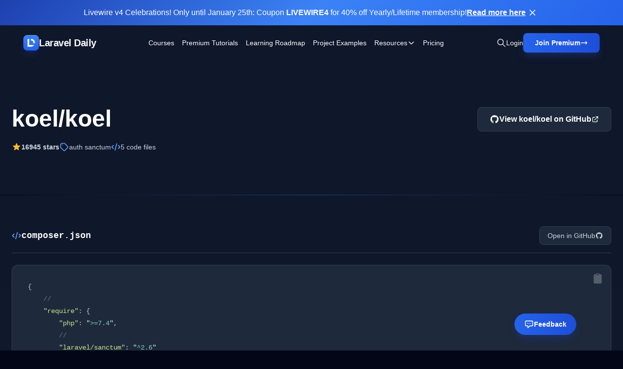

--- FILE ---
content_type: text/html; charset=UTF-8
request_url: https://laraveldaily.com/code-examples/example/koel/auth-sanctum
body_size: 22889
content:
<!DOCTYPE html>
<html lang="en">

<head>
    <meta charset="UTF-8">
    <meta name="viewport" content="width=device-width, initial-scale=1.0">
    <meta property="og:type" content="website" />






    <link rel="shortcut icon" type="image/png" href="https://laraveldaily.com/favicon.png">

            <title>auth sanctum in koel/koel | Laravel Daily</title>
    
    <link rel="preload" as="style" href="https://laraveldaily.com/build/v2/assets/app-D1R-xbfE.css" /><link rel="modulepreload" href="https://laraveldaily.com/build/v2/assets/app-CLGdPeXV.js" /><link rel="stylesheet" href="https://laraveldaily.com/build/v2/assets/app-D1R-xbfE.css" /><script type="module" src="https://laraveldaily.com/build/v2/assets/app-CLGdPeXV.js"></script>    <style >[wire\:loading], [wire\:loading\.delay], [wire\:loading\.inline-block], [wire\:loading\.inline], [wire\:loading\.block], [wire\:loading\.flex], [wire\:loading\.table], [wire\:loading\.grid], [wire\:loading\.inline-flex] {display: none;}[wire\:loading\.delay\.shortest], [wire\:loading\.delay\.shorter], [wire\:loading\.delay\.short], [wire\:loading\.delay\.long], [wire\:loading\.delay\.longer], [wire\:loading\.delay\.longest] {display:none;}[wire\:offline] {display: none;}[wire\:dirty]:not(textarea):not(input):not(select) {display: none;}input:-webkit-autofill, select:-webkit-autofill, textarea:-webkit-autofill {animation-duration: 50000s;animation-name: livewireautofill;}@keyframes livewireautofill { from {} }</style>
    <style>
    :root {
        --comments-spacing: 2.5rem;
        --comments-avatar-size: 1.5rem;
        --comments-avatar-margin: 0.35rem;
        --comments-border-radius: 0.3rem;
        --comments-z-modal: 2;
        /* colors */
        --comments-color-background: white;
        --comments-color-background-nested: white;
        --comments-color-background-paper: rgb(249, 250, 251);
        --comments-color-background-info: rgb(237, 235, 252);
        --comments-color-reaction: rgb(238, 239, 240);
        --comments-color-reaction-hover: rgb(229, 231, 235);
        --comments-color-reacted: rgba(67, 56, 202, 0.2);
        --comments-color-reacted-hover: rgba(67, 56, 202, 0.35);
        --comments-color-border: rgb(221, 221, 221);
        --comments-color-text: rgb(17, 24, 39);
        --comments-color-text-dimmed: rgb(156, 163, 175);
        --comments-color-text-inverse: white;
        --comments-color-accent: rgba(67, 56, 202);
        --comments-color-accent-hover: rgba(67, 56, 202, 0.8);
        --comments-color-danger: rgb(225, 29, 72);
        --comments-color-danger-hover: rgb(225, 29, 72, 0.8);
        --comments-color-success: rgb(10, 200, 134);
        --comments-color-success-hover: rgb(10, 200, 134, 0.8);
        --comments-shadow: 0 10px 15px -3px rgb(0 0 0 / 0.1), 0 4px 6px -4px rgb(0 0 0 / 0.1);
    }

    @media (min-width: 768px) {
        :root {
            --comments-avatar-size: 2.5rem;
            --comments-avatar-margin: 0.75rem;
        }
    }

    .comments {
        color: var(--comments-color-text);
    }

    .comments-avatar {
        width: var(--comments-avatar-size);
        height: var(--comments-avatar-size);
        border-radius: var(--comments-avatar-size);
        margin-right: var(--comments-avatar-margin);
    }

    /** Added to win agains Tailwind CDN specificity */
    .comments-button.comments-button {
        border-radius: var(--comments-border-radius);
        color: var(--comments-color-text-inverse);
        background-color: var(--comments-color-accent);
        padding: 0.25rem 0.75rem;
        font-weight: 500;
        line-height: 1.35;
        transition: background 150ms;
    }

    .comments-button:hover {
        background-color: var(--comments-color-accent-hover);
    }

    .comments-button.is-small {
        padding: 0.15rem 0.5rem;
        font-size: 0.8rem;
    }

    .comments-button.is-link {
        background-color: transparent;
        color: var(--comments-color-text-dimmed);
        text-decoration: underline;
    }

    .comments-button.is-danger {
        background-color: var(--comments-color-danger);
    }

    .comments-button.is-danger:hover {
        background-color: var(--comments-color-danger-hover);
    }

    .comments-button.is-success {
        background-color: var(--comments-color-success);
    }

    .comments-button.is-success:hover {
        background-color: var(--comments-color-success-hover);
    }

    .comments-button svg {
        stroke: var(--comments-color-text-inverse);
    }

    .comments-comment {
        display: flex;
    }

    .comments-nested .comments-comment {
        background-color: var(--comments-color-background-nested);
        padding: 0;
    }

    .comments-comment-inner {
        flex-grow: 1;
    }

    .comments-comment-header {
        position: relative;
        font-weight: 500;
        color: var(--comments-color-text);
        margin-bottom: 0.5rem;
    }

    @media (min-width: 768px) {
        .comments-comment-header {
            display: flex;
            align-items: baseline;
        }
    }

    .comments-comment-header-actions {
        display: flex;
        flex-wrap: wrap;
        color: var(--comments-color-text-dimmed);
        font-size: 0.8rem;
    }

    @media (min-width: 768px) {
        .comments-comment-header-actions {
            margin-left: 0.5rem;
        }
    }

    .comments-comment-header-actions li {
        display: flex;
        position: relative;
    }

    .comments-comment-header-actions li:not(:last-child):after {
        content: "•";
        margin: 0 0.25rem;
    }

    .comments-comment-header-actions li>a:hover,
    .comments-comment-header-actions li>button:hover {
        text-decoration: underline;
    }

    .comments-comment-header-copied {
        position: absolute;
        left: 0;
        bottom: 100%;
        font-size: 0.65rem;
        white-space: nowrap;
        color: var(--comments-color-success);
    }

    .comments-error {
        margin-top: 0.5rem;
        font-size: 0.875rem;
        color: var(--comments-color-danger);
    }

    .comments-form {
        display: flex;
        position: relative;
    }

    .comments-form-inner {
        flex-grow: 1;
    }

    .comments-form-inner button {
        margin-top: 0.5rem;
    }

    .comments-form-editor-tip {
        color: var(--comments-color-text-dimmed);
        font-size: 0.8rem;
        padding: 0.25rem 0;
        text-align: right;
    }

    .comments-form-editor-tip a {
        text-decoration: underline;
    }

    .comments-newest-first>.comments-form {
        margin-bottom: var(--comments-spacing);
    }

    .comments-group {
        position: relative;
        padding-bottom: var(--comments-spacing);
        margin-bottom: var(--comments-spacing);
    }

    .comments-group:target {
        margin-top: calc(-1 * var(--comments-spacing));
        margin-left: calc(-0.5 * var(--comments-spacing));
        margin-right: calc(-0.5 * var(--comments-spacing));
        padding-top: var(--comments-spacing);
        padding-left: calc(0.5 * var(--comments-spacing));
        padding-right: calc(0.5 * var(--comments-spacing));
        animation: highlight 1.5s ease-in-out;
        border: solid 1px var(--comments-color-accent);
        border-radius: var(--comments-border-radius);
    }

    @keyframes highlight {
        0% {
            transform: scale(1);
        }

        5% {
            transform: scale(1);
        }

        15% {
            transform: scaleX(1.015);
        }

        50% {
            transform: scale(1);
        }

        100% {
            transform: scale(1);
        }
    }

    .comments-group:after {
        content: "";
        position: absolute;
        bottom: 0;
        right: 0;
        left: 0;
        border-bottom: 1px solid var(--comments-color-border);
    }

    .comments-group.comments-group-with-avatars:after {
        /* Offset the border to stay lined up with the avatar */
        left: calc(var(--comments-avatar-size) + var(--comments-avatar-margin));
    }

    .comments-group .comments-group {
        padding-bottom: 0;
        margin-top: calc(var(--comments-spacing) * 0.66);
        margin-bottom: 0;
    }

    .comments-group .comments-group:after {
        content: none;
    }

    .comments-header {
        display: flex;
        justify-content: space-between;
        margin-bottom: var(--comments-spacing);
    }

    .comments-header strong {
        font-size: 1.125rem;
        font-weight: 500;
    }

    .comments-icon {
        height: 1.25rem;
        width: 1.25rem;
        stroke: var(--comments-color-text);
    }

    .comments-approval {
        display: flex;
        align-items: center;
        justify-content: space-between;
        gap: 2rem;
        background-color: var(--comments-color-background-info);
        border-radius: var(--comments-border-radius);
        padding: 0.5rem;
        font-size: 0.8rem;
        margin-bottom: 0.5rem;
    }

    .comments-approval-buttons {
        display: flex;
        align-items: center;
        gap: 0.25rem;
    }

    .comments-modal {
        position: absolute;
        z-index: var(--comments-z-modal);
        color: var(--comments-color-text);
        font-size: 1rem;
        background-color: var(--comments-color-background);
        box-shadow: var(--comments-shadow);
        border-radius: var(--comments-border-radius);
        top: 0;
        right: 0;
        padding: 1rem;
    }

    .comments-modal.is-left {
        right: auto;
        left: 0;
    }

    .comments-modal.is-bottom {
        top: 100%;
    }

    .comments-modal.is-compact {
        padding: 0.5rem;
    }

    .comments-modal-title {
        font-weight: 500;
        white-space: nowrap;
    }

    .comments-modal-contents {
        font-weight: normal;
        line-height: 1.25;
    }

    .comments-modal-contents p {
        margin-bottom: 0.5rem;
        min-width: 8rem;
    }

    @media (min-width: 768px) {
        .comments-modal-contents p {
            min-width: 12rem;
        }
    }

    .comments-modal-contents .comments-button {
        float: right;
    }

    .comments-nested {
        margin-top: calc(var(--comments-spacing) * 0.66);
        padding-left: calc(var(--comments-avatar-size) + var(--comments-avatar-margin));
    }

    .comments-no-comment-yet {
        text-align: center;
        margin: 2rem 0 4rem 0;
        color: var(--comments-color-text-dimmed);
    }

    .comments-placeholder,
    .comments-textarea {
        border: 1px solid var(--comments-color-border);
        border-radius: 4px;
        width: 100%;
        padding: 10px;
        height: var(--comments-avatar-size);
    }

    .comments-placeholder:focus {
        outline: none;
    }

    .comments-reactions {
        position: relative;
        display: flex;
        flex-wrap: wrap;
        align-items: center;
        gap: 0.5rem;
        margin-top: 0.75rem;
    }

    .comments-reaction {
        display: flex;
        align-items: center;
        white-space: nowrap;
        border-radius: var(--comments-border-radius);
        cursor: pointer;
        background-color: var(--comments-color-reaction);
        padding: 0 0.5rem;
        height: 1.5rem;
        font-size: 0.8rem;
        transition: background 150ms;
    }

    .comments-reaction:hover {
        background-color: var(--comments-color-reaction-hover);
    }

    .comments-reaction.is-reacted {
        border: 1px solid var(--comments-color-accent);
        background-color: var(--comments-color-reacted);
    }

    .comments-reaction.is-reacted:hover {
        background-color: var(--comments-color-reacted-hover);
    }

    .comments-reaction-picker {
        position: relative;
    }

    /** Added to win agains Tailwind CDN specificity */
    .comments-reaction-picker-trigger.comments-reaction-picker-trigger {
        display: flex;
        align-items: center;
        height: 1.5rem;
        padding: 0 0.5rem;
        cursor: pointer;
        border-radius: var(--comments-border-radius);
        background-color: var(--comments-color-reaction);
        transition: background 150ms;
    }

    .comments-reaction-picker-trigger:hover {
        background-color: var(--comments-color-reaction-hover);
    }

    .comments-reaction-picker-reactions {
        display: grid;
        gap: 0.25rem;
    }

    @media (min-width: 480px) {
        .comments-reaction-picker-reactions {
            grid-template-columns: repeat(2, 1fr);
        }
    }

    @media (min-width: 768px) {
        .comments-reaction-picker-reactions {
            grid-template-columns: repeat(5, 1fr);
        }
    }

    .comments-reaction-picker-reaction {
        height: 1.75rem;
        padding: 0 0.25rem;
        border-radius: var(--comments-border-radius);
        cursor: pointer;
        transition: background 150ms;
    }

    .comments-reaction-picker-reaction:hover {
        background-color: var(--comments-color-reaction);
    }

    .comments-reaction-picker-reaction.is-reacted {
        background-color: var(--comments-color-reacted);
    }

    .comments-reaction-picker-reaction.is-reacted:hover {
        background-color: var(--comments-color-reacted-hover);
    }

    .comments-reply {
        margin-top: calc(var(--comments-spacing) * 0.66);
    }

    .comments-subscription {
        position: relative;
        margin-left: auto;
        font-size: 0.8rem;
    }

    .comments-subscription-trigger {
        display: inline-flex;
        align-items: center;
        gap: 0.25rem;
        padding: 0.25rem 0.5rem;
        border-radius: var(--comments-border-radius);
        background-color: var(--comments-color-reaction);
        font-weight: 600;
        transition: background 150ms;
    }

    .comments-subscription-trigger:hover {
        background-color: var(--comments-color-reaction-hover);
    }

    .comments-subscription-item {
        width: 100%;
        padding: 0.5rem 1rem;
        display: flex;
        align-items: center;
        gap: 0.5rem;
        cursor: pointer;
        font-size: 0.8rem;
        font-weight: 500;
        text-align: left;
        white-space: nowrap;
        border-radius: var(--comments-border-radius);
        transition: background 150ms;
    }

    .comments-subscription-item:hover {
        background-color: var(--comments-color-reaction);
    }

    .comment-text {
        max-width: calc(100% - var(--comments-avatar-size));
    }

    .comment-text>*,
    .comments-comment-inner {
        max-width: 100%;
    }

    .comment-text code {
        padding: 0.2rem 0.5rem;
        background-color: var(--comments-color-background-paper);
        border-radius: 0.3rem;
    }

    .comment-text .shiki {
        font-size: 0.85rem;
    }

    .comment-text .shiki code {
        padding: 0;
        background-color: transparent;
    }

    .comment-text .shiki {
        padding: 0.5rem;
        margin: 0.5rem 0;
        border-radius: 0.2rem;
        background-color: var(--comments-color-background-paper) !important;
        overflow: hidden;
        overflow-x: scroll;
    }

    .comment-text a {
        color: var(--comments-color-accent);
        text-decoration: underline;
    }

    .comment-text>*:not(:first-child),
    .comment-text blockquote>*:not(:first-child),
    .comment-text ul>*:not(:first-child):not(li),
    .comment-text ol>*:not(:first-child):not(li) {
        margin-top: 0.5rem;
    }

    .comment-text h1 {
        font-size: 2rem;
        font-weight: bold;
    }

    .comment-text h2 {
        font-size: 1.7rem;
        font-weight: bold;
    }

    .comment-text h3 {
        font-size: 1.5rem;
        font-weight: bold;
    }

    .comment-text h4 {
        font-size: 1.3rem;
        font-weight: bold;
    }

    .comment-text h5 {
        font-size: 1.1rem;
        font-weight: bold;
    }

    .comment-text h6 {
        font-size: 1rem;
        font-weight: bold;
    }

    .comment-text blockquote {
        background-color: var(--comments-color-background-paper);
        padding: 1rem;
        border-left: solid 3px var(--comments-color-border);
    }

    .comment-text ul,
    .comment-text ol {
        padding-left: 1rem;
    }

    .comment-text ul li {
        list-style: circle;
    }

    .comment-text ol li {
        list-style: decimal;
    }

    .comments-textarea {
        min-height: 10rem;
    }

    /* EasyMDE buttons */
    .comments .CodeMirror {
        border-color: var(--comments-color-border);
    }

    .comments .CodeMirror-scroll,
    .CodeMirror {
        min-height: 10rem !important;
    }

    .comments .editor-toolbar {
        border-color: var(--comments-color-border);
        padding: 0.35rem;
    }

    .comments .editor-toolbar .separator {
        border-left-color: var(--comments-color-border);
    }

    .comments .editor-toolbar button {
        border: none;
        transition: background 150ms;
    }

    .comments .editor-toolbar button:hover {
        background-color: var(--comments-color-reaction);
    }

    .comments .editor-toolbar button.active {
        background-color: var(--comments-color-reaction-hover);
    }
</style>
    
    <!-- Global site tag (gtag.js) - Google Analytics -->
    <script async src="https://www.googletagmanager.com/gtag/js?id=UA-64361490-1"></script>
    <script>
      window.dataLayer = window.dataLayer || [];
      function gtag(){dataLayer.push(arguments);}
      gtag('js', new Date());

      gtag('config', 'UA-64361490-1');
    </script>
    <script src="https://www.google.com/recaptcha/api.js?render=6LcTwyIiAAAAAGke_iP7Yw0T4GNJDV9A4jK0Knbq"></script>
    <!-- Matomo -->
<script>
  var _paq = window._paq = window._paq || [];
  /* tracker methods like "setCustomDimension" should be called before "trackPageView" */
    _paq.push(['trackPageView']);
  _paq.push(['enableLinkTracking']);
  (function() {
    var u="//analytics.laraveldaily.com/";
    _paq.push(['setTrackerUrl', u+'matomo.php']);
    _paq.push(['setSiteId', '1']);
        var d=document, g=d.createElement('script'), s=d.getElementsByTagName('script')[0];
    g.async=true; g.src=u+'matomo.js'; s.parentNode.insertBefore(g,s);
  })();
</script>
<!-- End Matomo Code -->
        <script>
        window.addEventListener('refresh-page', function (event) {
            window.location.reload(false);
        });
    </script>
</head>

<body class="bg-slate-950 text-white antialiased">
    <!-- Skip to main content -->
    <a href="#main-content"
        class="sr-only focus:not-sr-only focus:absolute focus:top-4 focus:left-4 focus:z-50 focus:px-4 focus:py-2 focus:bg-blue-600 focus:text-white focus:rounded-lg">
        Skip to main content
    </a>

                        <!-- OPTION 1: Classic Blue Banner (Similar to your current design) -->
            <div id="sale-banner-1" class="sale-banner sale-banner-slide-down relative z-50">
                <div class="relative z-10 max-w-[2000px] mx-auto px-6 py-3">
                    <div class="flex items-center justify-center gap-4 text-center">
                        <div class="flex-col sm:flex-row flex items-center justify-center gap-2 text-sm md:text-base">
                            <p>Livewire v4 Celebrations! Only until January 25th: Coupon <strong>LIVEWIRE4</strong> for 40% off Yearly/Lifetime membership!</p>

                            <a href="https://laraveldaily.com/pricing"
                                class="underline hover:no-underline font-semibold whitespace-nowrap">Read more here</a>
                        </div>
                        <button onclick="closeBanner('sale-banner-1')"
                            class="flex-shrink-0 p-1 hover:bg-white/10 rounded transition-colors" aria-label="Close banner">
                            <svg class="w-5 h-5" fill="none" stroke="currentColor" viewBox="0 0 24 24">
                                <path stroke-linecap="round" stroke-linejoin="round" stroke-width="2"
                                    d="M6 18L18 6M6 6l12 12" />
                            </svg>
                        </button>
                    </div>
                </div>
            </div>
            <script>
                // Close banner and remember for 7 days
                function closeBanner(bannerId) {
                    const banner = document.getElementById(bannerId);
                    if (banner) {
                        banner.classList.add('sale-banner-slide-up');
                        setTimeout(() => {
                            banner.style.display = 'none';
                            // Store in localStorage so it stays dismissed
                            localStorage.setItem('sale_banner_dismissed', Date.now());
                        }, 300);
                    }
                }
            </script>
            
    <!-- Navigation -->
<nav class="hero-gradient sticky top-0 z-50 backdrop-blur-sm bg-opacity-95">
    <div class="max-w-[2000px] mx-auto px-6 xl:px-12 py-4">
        <div class="flex items-center justify-between">
            <!-- Left: Logo -->
            <div class="flex-shrink-0">
                <a href="https://laraveldaily.com" class="inline-flex items-center gap-3 text-xl font-bold tracking-tight">
                    <div
                        class="flex items-center justify-center w-8 h-8 rounded-lg shadow-lg border-y shadow-blue-700/20 bg-gradient-to-b from-blue-500 to-blue-600 border-t-blue-400 border-b-blue-700">
                        <img class="w-4 h-4" src="https://laraveldaily.com/img/logos/mono.svg" alt="Laravel Daily">
                    </div>
                    <span>Laravel Daily</span>
                </a>
            </div>

            <!-- Center: Navigation Links -->
            <div class="hidden xl:flex flex-1 items-center justify-center">
                <div class="flex items-center space-x-4 2xl:space-x-8 text-sm font-medium">
                    <a href="https://laraveldaily.com/courses" class="hover:text-blue-200 transition">Courses</a>
                    <a href="https://laraveldaily.com/tag/premium-tutorials"
                        class="hover:text-blue-200 transition">Premium Tutorials</a>
                    <a href="https://laraveldaily.com?page=1"
                        class="hover:text-blue-200 transition hidden 2xl:block">All
                        Tutorials</a>
                    <a href="https://laraveldaily.com/roadmap-learning-path" class="hover:text-blue-200 transition">Learning Roadmap</a>
                    <a href="https://laraveldaily.com/project-examples" class="hover:text-blue-200 transition">Project
                        Examples</a>

                    <!-- Resources Dropdown -->
                    <div class="relative dropdown-parent">
                        <button class="hover:text-blue-200 transition flex items-center gap-1 dropdown-trigger">
                            <span>Resources</span>
                            <svg class="w-4 h-4 transition-transform dropdown-arrow" fill="none" stroke="currentColor"
                                viewBox="0 0 24 24">
                                <path stroke-linecap="round" stroke-linejoin="round" stroke-width="2"
                                    d="M19 9l-7 7-7-7" />
                            </svg>
                        </button>
                        <div
                            class="dropdown-menu absolute top-full left-0 mt-2 w-56 bg-slate-900 rounded-lg shadow-xl border border-slate-800 py-2 hidden opacity-0 transform translate-y-2 transition-all duration-200">
                            <a href="https://laraveldaily.com/tips"
                                class="block px-4 py-2.5 hover:bg-slate-800 transition text-sm">Quick Tips</a>
                            <a href="https://laraveldaily.com/packages"
                                class="block px-4 py-2.5 hover:bg-slate-800 transition text-sm">Best
                                Laravel Packages</a>
                            <a href="https://laraveldaily.com/code-examples/projects"
                                class="block px-4 py-2.5 hover:bg-slate-800 transition text-sm">Open-Source
                                Projects</a>
                            <a href="https://laraveldaily.com/code-examples"
                                class="block px-4 py-2.5 hover:bg-slate-800 transition text-sm">Code
                                Examples</a>
                            <a href="https://laraveldaily.com/people-to-follow"
                                class="block px-4 py-2.5 hover:bg-slate-800 transition text-sm">People
                                to Follow</a>
                        </div>
                    </div>

                    <a href="https://us11.campaign-archive.com/home/?u=a459401212599a54203d036ee&id=91c1337873"
                        class="hover:text-blue-200 transition hidden 2xl:block" target="_blank">Newsletter</a>
                    <a href="https://laraveldaily.com/pricing" class="hover:text-blue-200 transition">Pricing</a>
                                    </div>
            </div>

            <!-- Right: Actions -->
            <div class="flex-shrink-0 flex items-center gap-4 xl:gap-6" x-data="">
                <!-- Search Icon -->
                <button class="text-gray-300 hover:text-white transition" title="Search (⌘K)"
                    @click="$dispatch('toggle-spotlight')">
                    <svg class="w-5 h-5" fill="none" stroke="currentColor" viewBox="0 0 24 24">
                        <path stroke-linecap="round" stroke-linejoin="round" stroke-width="2"
                            d="M21 21l-6-6m2-5a7 7 0 11-14 0 7 7 0 0114 0z" />
                    </svg>
                </button>

                                    <a href="https://laraveldaily.com/login"
                        class="hidden sm:block text-sm font-medium hover:text-blue-200 transition">
                        Login
                    </a>
                    <a href="https://laraveldaily.com/register"
        class="hidden sm:flex group relative bg-gradient-to-r from-blue-600 to-blue-700 hover:from-blue-500 hover:to-blue-600 text-white px-6 py-2.5 rounded-lg font-semibold text-sm shadow-blue-lg hover:shadow-blue-xl transition-all hover:scale-105">
        <span class="flex items-center gap-2">
            <span>Join Premium</span>
                            <svg class="w-4 h-4 group-hover:translate-x-0.5 transition-transform" fill="none" stroke="currentColor"
                    viewBox="0 0 24 24">
                    <path stroke-linecap="round" stroke-linejoin="round" stroke-width="2" d="M17 8l4 4m0 0l-4 4m4-4H3" />
                </svg>
                    </span>
    </a>
                
                
                <!-- Mobile Menu Button -->
                <button id="mobile-menu-button" class="xl:hidden text-gray-300 hover:text-white transition">
                    <svg class="w-6 h-6" fill="none" stroke="currentColor" viewBox="0 0 24 24">
                        <path stroke-linecap="round" stroke-linejoin="round" stroke-width="2"
                            d="M4 6h16M4 12h16M4 18h16" />
                    </svg>
                </button>
            </div>
        </div>
    </div>
</nav>

<!-- Full-Page Mobile Menu -->
<div id="mobile-menu" class="fixed inset-0 z-50 xl:hidden hidden bg-slate-950/95 backdrop-blur-md">
    <!-- Menu Content -->
    <div class="relative h-full flex flex-col">
        <!-- Header with Close Button (Exact same styling as main nav) -->
        <div class="hero-gradient backdrop-blur-sm bg-opacity-95 flex items-center justify-between px-6 py-4">
            <div class="flex items-center gap-3">
                <div
                    class="flex items-center justify-center w-8 h-8 rounded-lg shadow-lg border-y shadow-blue-700/20 bg-gradient-to-b from-blue-500 to-blue-600 border-t-blue-400 border-b-blue-700">
                    <img class="w-4 h-4" src="https://laraveldaily.com/img/logos/mono.svg" alt="Laravel Daily">
                </div>
                <span class="text-xl font-bold tracking-tight">Laravel Daily</span>
            </div>
            <button id="mobile-menu-close" class="text-gray-300 hover:text-white transition">
                <svg class="w-7 h-7" fill="none" stroke="currentColor" viewBox="0 0 24 24">
                    <path stroke-linecap="round" stroke-linejoin="round" stroke-width="2" d="M6 18L18 6M6 6l12 12" />
                </svg>
            </button>
        </div>

        <!-- Menu Items -->
        <div class="flex-1 overflow-y-auto px-6 py-8 bg-slate-950">
            <nav class="flex flex-col space-y-1">
                <a href="https://laraveldaily.com/courses"
                    class="block px-4 py-4 rounded-lg text-lg font-medium hover:bg-slate-800/60 transition">Courses</a>
                <a href="https://laraveldaily.com/tag/premium-tutorials"
                    class="block px-4 py-4 rounded-lg text-lg font-medium hover:bg-slate-800/60 transition">Premium
                    Tutorials</a>
                <a href="https://laraveldaily.com?page=1"
                    class="block px-4 py-4 rounded-lg text-lg font-medium hover:bg-slate-800/60 transition">All
                    Tutorials</a>
                <a href="https://laraveldaily.com/roadmap-learning-path"
                    class="block px-4 py-4 rounded-lg text-lg font-medium hover:bg-slate-800/60 transition">Learning
                    Roadmap</a>
                <a href="https://laraveldaily.com/project-examples"
                    class="block px-4 py-4 rounded-lg text-lg font-medium hover:bg-slate-800/60 transition">Project
                    Examples</a>

                <!-- Resources Accordion -->
                <div class="mobile-dropdown">
                    <button
                        class="w-full flex items-center justify-between px-4 py-4 rounded-lg text-lg font-medium hover:bg-slate-800/60 transition mobile-dropdown-trigger">
                        <span>Resources</span>
                        <svg class="w-5 h-5 transition-transform mobile-dropdown-arrow" fill="none"
                            stroke="currentColor" viewBox="0 0 24 24">
                            <path stroke-linecap="round" stroke-linejoin="round" stroke-width="2" d="M19 9l-7 7-7-7" />
                        </svg>
                    </button>
                    <div class="mobile-dropdown-content pl-4">
                        <a href="https://laraveldaily.com/tips"
                            class="block px-4 py-3 text-base text-gray-300 hover:text-white hover:bg-slate-800/60 rounded-lg transition">Quick
                            Tips</a>
                        <a href="https://laraveldaily.com/packages"
                            class="block px-4 py-3 text-base text-gray-300 hover:text-white hover:bg-slate-800/60 rounded-lg transition">Best
                            Laravel Packages</a>
                        <a href="https://laraveldaily.com/code-examples/projects"
                            class="block px-4 py-3 text-base text-gray-300 hover:text-white hover:bg-slate-800/60 rounded-lg transition">Open-Source
                            Projects</a>
                        <a href="https://laraveldaily.com/code-examples"
                            class="block px-4 py-3 text-base text-gray-300 hover:text-white hover:bg-slate-800/60 rounded-lg transition">Code
                            Examples</a>
                        <a href="https://laraveldaily.com/people-to-follow"
                            class="block px-4 py-3 text-base text-gray-300 hover:text-white hover:bg-slate-800/60 rounded-lg transition">People
                            to Follow</a>
                    </div>
                </div>

                <a href="https://us11.campaign-archive.com/home/?u=a459401212599a54203d036ee&id=91c1337873"
                    class="block px-4 py-4 rounded-lg text-lg font-medium hover:bg-slate-800/60 transition"
                    target="_blank">Newsletter</a>
                <a href="https://laraveldaily.com/pricing"
                    class="block px-4 py-4 rounded-lg text-lg font-medium hover:bg-slate-800/60 transition">Pricing</a>
                            </nav>
        </div>

        <!-- Sticky Footer with Login and Join Premium -->
        <div class="px-6 py-6 border-t border-slate-800 bg-slate-950">
            <div class="flex flex-col gap-3">
                                    <a href="https://laraveldaily.com/login"
                        class="block w-full bg-slate-800 hover:bg-slate-700 text-white px-6 py-4 rounded-lg font-bold text-center border border-slate-700 hover:border-slate-600 transition">
                        Login
                    </a>
                    <a href="https://laraveldaily.com/register"
                        class="block w-full bg-gradient-to-r from-blue-600 to-blue-700 text-white px-6 py-4 rounded-lg font-bold text-center hover:from-blue-500 hover:to-blue-600 transition">
                        Join Premium
                    </a>
                            </div>
        </div>
    </div>
</div>
    <header class="hero-gradient pt-24 pb-16 px-6 relative overflow-hidden">
    <div class="max-w-7xl mx-auto relative z-10">
            <div class="flex items-start justify-between gap-8 mb-6">
                <div>
                    <h1 class="text-4xl lg:text-5xl font-bold mb-4">koel/koel</h1>
                    <p class="text-xl text-slate-300 mb-6">
                        
                    </p>
                    <div class="flex flex-wrap items-center gap-6 text-sm">
                        <div class="flex items-center gap-2 text-slate-300">
                            <svg class="w-5 h-5 text-amber-400" fill="currentColor" viewBox="0 0 20 20"
                                aria-hidden="true">
                                <path
                                    d="M9.049 2.927c.3-.921 1.603-.921 1.902 0l1.07 3.292a1 1 0 00.95.69h3.462c.969 0 1.371 1.24.588 1.81l-2.8 2.034a1 1 0 00-.364 1.118l1.07 3.292c.3.921-.755 1.688-1.54 1.118l-2.8-2.034a1 1 0 00-1.175 0l-2.8 2.034c-.784.57-1.838-.197-1.539-1.118l1.07-3.292a1 1 0 00-.364-1.118L2.98 8.72c-.783-.57-.38-1.81.588-1.81h3.461a1 1 0 00.951-.69l1.07-3.292z" />
                            </svg>
                            <span class="font-semibold">16945 stars</span>
                        </div>
                        <div class="flex items-center gap-2 text-slate-300">
                            <a href="https://laraveldaily.com/code-examples/tag/auth-sanctum"
                                class="flex items-center gap-2 text-slate-300">
                                <svg class="w-5 h-5 text-blue-400" fill="none" stroke="currentColor" viewBox="0 0 24 24"
                                    aria-hidden="true">
                                    <path stroke-linecap="round" stroke-linejoin="round" stroke-width="2"
                                        d="M7 7h.01M7 3h5c.512 0 1.024.195 1.414.586l7 7a2 2 0 010 2.828l-7 7a2 2 0 01-2.828 0l-7-7A1.994 1.994 0 013 12V7a4 4 0 014-4z" />
                                </svg>
                                <span>auth sanctum</span>
                            </a>
                        </div>
                        <div class="flex items-center gap-2 text-slate-300">
                            <svg class="w-5 h-5 text-blue-400" fill="none" stroke="currentColor" viewBox="0 0 24 24"
                                aria-hidden="true">
                                <path stroke-linecap="round" stroke-linejoin="round" stroke-width="2"
                                    d="M10 20l4-16m4 4l4 4-4 4M6 16l-4-4 4-4" />
                            </svg>
                            <span class="font-medium">5 code files</span>
                        </div>
                    </div>
                </div>
                <a href="https://github.com/koel/koel" target="_blank" rel="noopener noreferrer"
                    class="flex-shrink-0 inline-flex items-center gap-2 px-6 py-3 bg-slate-800 hover:bg-slate-700 border border-slate-700 hover:border-blue-500/50 rounded-lg transition font-semibold">
                    <svg class="w-5 h-5" fill="currentColor" viewBox="0 0 24 24" aria-hidden="true">
                        <path fill-rule="evenodd"
                            d="M12 2C6.477 2 2 6.484 2 12.017c0 4.425 2.865 8.18 6.839 9.504.5.092.682-.217.682-.483 0-.237-.008-.868-.013-1.703-2.782.605-3.369-1.343-3.369-1.343-.454-1.158-1.11-1.466-1.11-1.466-.908-.62.069-.608.069-.608 1.003.07 1.531 1.032 1.531 1.032.892 1.53 2.341 1.088 2.91.832.092-.647.35-1.088.636-1.338-2.22-.253-4.555-1.113-4.555-4.951 0-1.093.39-1.988 1.029-2.688-.103-.253-.446-1.272.098-2.65 0 0 .84-.27 2.75 1.026A9.564 9.564 0 0112 6.844c.85.004 1.705.115 2.504.337 1.909-1.296 2.747-1.027 2.747-1.027.546 1.379.202 2.398.1 2.651.64.7 1.028 1.595 1.028 2.688 0 3.848-2.339 4.695-4.566 4.943.359.309.678.92.678 1.855 0 1.338-.012 2.419-.012 2.747 0 .268.18.58.688.482A10.019 10.019 0 0022 12.017C22 6.484 17.522 2 12 2z"
                            clip-rule="evenodd" />
                    </svg>
                    <span>View koel/koel on GitHub</span>
                    <svg class="w-4 h-4" fill="none" stroke="currentColor" viewBox="0 0 24 24" aria-hidden="true">
                        <path stroke-linecap="round" stroke-linejoin="round" stroke-width="2"
                            d="M10 6H6a2 2 0 00-2 2v10a2 2 0 002 2h10a2 2 0 002-2v-4M14 4h6m0 0v6m0-6L10 14" />
                    </svg>
                </a>
            </div>
        </div>
</header>
    <div class="h-px bg-gradient-to-r from-transparent via-blue-500/50 to-transparent">
</div>
    <!-- Main Content -->
    <main id="main-content" class="section-gradient py-12 px-6">
    <div class="max-w-7xl mx-auto">
        <!-- Code Snippet 1 -->
                <article class="mb-12 last:mb-0">
                    <div class="file-nav-sticky py-4 border-b border-slate-700 mb-6">
                        <div class="flex items-center justify-between gap-4">
                            <div class="flex items-center gap-3 min-w-0">
                                <svg class="w-5 h-5 text-blue-400 flex-shrink-0" fill="none" stroke="currentColor"
                                    viewBox="0 0 24 24" aria-hidden="true">
                                    <path stroke-linecap="round" stroke-linejoin="round" stroke-width="2"
                                        d="M10 20l4-16m4 4l4 4-4 4M6 16l-4-4 4-4" />
                                </svg>
                                <h2 class="font-mono text-lg font-semibold truncate">composer.json</h2>
                            </div>
                            <a href="https://github.com/koel/koel/blob/master/composer.json" target="_blank" rel="noopener noreferrer"
                                class="flex-shrink-0 inline-flex items-center gap-2 px-4 py-2 text-sm font-medium text-slate-300 hover:text-white bg-slate-800 hover:bg-slate-700 border border-slate-700 rounded-lg transition">
                                <span>Open in GitHub</span>
                                <svg class="w-4 h-4" fill="currentColor" viewBox="0 0 24 24" aria-hidden="true">
                                    <path fill-rule="evenodd"
                                        d="M12 2C6.477 2 2 6.484 2 12.017c0 4.425 2.865 8.18 6.839 9.504.5.092.682-.217.682-.483 0-.237-.008-.868-.013-1.703-2.782.605-3.369-1.343-3.369-1.343-.454-1.158-1.11-1.466-1.11-1.466-.908-.62.069-.608.069-.608 1.003.07 1.531 1.032 1.531 1.032.892 1.53 2.341 1.088 2.91.832.092-.647.35-1.088.636-1.338-2.22-.253-4.555-1.113-4.555-4.951 0-1.093.39-1.988 1.029-2.688-.103-.253-.446-1.272.098-2.65 0 0 .84-.27 2.75 1.026A9.564 9.564 0 0112 6.844c.85.004 1.705.115 2.504.337 1.909-1.296 2.747-1.027 2.747-1.027.546 1.379.202 2.398.1 2.651.64.7 1.028 1.595 1.028 2.688 0 3.848-2.339 4.695-4.566 4.943.359.309.678.92.678 1.855 0 1.338-.012 2.419-.012 2.747 0 .268.18.58.688.482A10.019 10.019 0 0022 12.017C22 6.484 17.522 2 12 2z"
                                        clip-rule="evenodd" />
                                </svg>
                            </a>
                        </div>
                    </div>

                    <div class="prose prose-invert max-w-none">
                                                <pre><code data-theme="olaolu-palenight" data-lang="json" class='torchlight' style='background-color: #292D3E; --theme-selection-background: #7580B850;'><!-- Syntax highlighted by torchlight.dev --><div class='line'><span style="color: #BFC7D5;">{</span></div><div class='line'><span style="color: #BFC7D5;">    </span><span style="color: #697098;">//</span></div><div class='line'><span style="color: #BFC7D5;">    </span><span style="color: #C3E88D;">&quot;require&quot;</span><span style="color: #BFC7D5;">: {</span></div><div class='line'><span style="color: #BFC7D5;">        </span><span style="color: #C3E88D;">&quot;php&quot;</span><span style="color: #BFC7D5;">: </span><span style="color: #D9F5DD;">&quot;</span><span style="color: #80CBC4;">&gt;=7.4</span><span style="color: #D9F5DD;">&quot;</span><span style="color: #BFC7D5;">,</span></div><div class='line'><span style="color: #BFC7D5;">        </span><span style="color: #697098;">//</span></div><div class='line'><span style="color: #BFC7D5;">        </span><span style="color: #C3E88D;">&quot;laravel/sanctum&quot;</span><span style="color: #BFC7D5;">: </span><span style="color: #D9F5DD;">&quot;</span><span style="color: #80CBC4;">^2.6</span><span style="color: #D9F5DD;">&quot;</span></div><div class='line'><span style="color: #BFC7D5;">    },</span></div><div class='line'><span style="color: #BFC7D5;">    </span><span style="color: #697098;">//</span></div><div class='line'><span style="color: #BFC7D5;">}</span></div></code></pre>

                    </div>
                </article>
                        <!-- Code Snippet 1 -->
                <article class="mb-12 last:mb-0">
                    <div class="file-nav-sticky py-4 border-b border-slate-700 mb-6">
                        <div class="flex items-center justify-between gap-4">
                            <div class="flex items-center gap-3 min-w-0">
                                <svg class="w-5 h-5 text-blue-400 flex-shrink-0" fill="none" stroke="currentColor"
                                    viewBox="0 0 24 24" aria-hidden="true">
                                    <path stroke-linecap="round" stroke-linejoin="round" stroke-width="2"
                                        d="M10 20l4-16m4 4l4 4-4 4M6 16l-4-4 4-4" />
                                </svg>
                                <h2 class="font-mono text-lg font-semibold truncate">app/Models/User.php</h2>
                            </div>
                            <a href="https://github.com/koel/koel/blob/master/app/Models/User.php" target="_blank" rel="noopener noreferrer"
                                class="flex-shrink-0 inline-flex items-center gap-2 px-4 py-2 text-sm font-medium text-slate-300 hover:text-white bg-slate-800 hover:bg-slate-700 border border-slate-700 rounded-lg transition">
                                <span>Open in GitHub</span>
                                <svg class="w-4 h-4" fill="currentColor" viewBox="0 0 24 24" aria-hidden="true">
                                    <path fill-rule="evenodd"
                                        d="M12 2C6.477 2 2 6.484 2 12.017c0 4.425 2.865 8.18 6.839 9.504.5.092.682-.217.682-.483 0-.237-.008-.868-.013-1.703-2.782.605-3.369-1.343-3.369-1.343-.454-1.158-1.11-1.466-1.11-1.466-.908-.62.069-.608.069-.608 1.003.07 1.531 1.032 1.531 1.032.892 1.53 2.341 1.088 2.91.832.092-.647.35-1.088.636-1.338-2.22-.253-4.555-1.113-4.555-4.951 0-1.093.39-1.988 1.029-2.688-.103-.253-.446-1.272.098-2.65 0 0 .84-.27 2.75 1.026A9.564 9.564 0 0112 6.844c.85.004 1.705.115 2.504.337 1.909-1.296 2.747-1.027 2.747-1.027.546 1.379.202 2.398.1 2.651.64.7 1.028 1.595 1.028 2.688 0 3.848-2.339 4.695-4.566 4.943.359.309.678.92.678 1.855 0 1.338-.012 2.419-.012 2.747 0 .268.18.58.688.482A10.019 10.019 0 0022 12.017C22 6.484 17.522 2 12 2z"
                                        clip-rule="evenodd" />
                                </svg>
                            </a>
                        </div>
                    </div>

                    <div class="prose prose-invert max-w-none">
                                                <pre><code data-theme="olaolu-palenight" data-lang="php" class='torchlight' style='background-color: #292D3E; --theme-selection-background: #7580B850;'><!-- Syntax highlighted by torchlight.dev --><div class='line'><span style="color: #C792EA;">use</span><span style="color: #BFC7D5;"> Illuminate\Foundation\Auth\</span><span style="color: #FFCB8B;">User</span><span style="color: #BFC7D5;"> </span><span style="color: #C792EA;">as</span><span style="color: #BFC7D5;"> Authenticatable;</span></div><div class='line'><span style="color: #C792EA;">use</span><span style="color: #BFC7D5;"> Laravel\Sanctum\</span><span style="color: #FFCB8B;">HasApiTokens</span><span style="color: #BFC7D5;">;</span></div><div class='line'>&nbsp;</div><div class='line'><span style="color: #C792EA;">class</span><span style="color: #BFC7D5;"> </span><span style="color: #FFCB6B;">User</span><span style="color: #BFC7D5;"> </span><span style="color: #C792EA;">extends</span><span style="color: #BFC7D5;"> </span><span style="color: #A9C77D;">Authenticatable</span></div><div class='line'><span style="color: #BFC7D5;">{</span></div><div class='line'><span style="color: #BFC7D5;">    </span><span style="color: #C792EA;">use</span><span style="color: #BFC7D5;"> </span><span style="color: #FFCB8B;">HasApiTokens</span><span style="color: #BFC7D5;">;</span></div><div class='line'><span style="color: #BFC7D5;">    </span><span style="color: #697098;">//</span></div><div class='line'><span style="color: #BFC7D5;">}</span></div></code></pre>

                    </div>
                </article>
                        <!-- Code Snippet 1 -->
                <article class="mb-12 last:mb-0">
                    <div class="file-nav-sticky py-4 border-b border-slate-700 mb-6">
                        <div class="flex items-center justify-between gap-4">
                            <div class="flex items-center gap-3 min-w-0">
                                <svg class="w-5 h-5 text-blue-400 flex-shrink-0" fill="none" stroke="currentColor"
                                    viewBox="0 0 24 24" aria-hidden="true">
                                    <path stroke-linecap="round" stroke-linejoin="round" stroke-width="2"
                                        d="M10 20l4-16m4 4l4 4-4 4M6 16l-4-4 4-4" />
                                </svg>
                                <h2 class="font-mono text-lg font-semibold truncate">app/Services/TokenManager.php</h2>
                            </div>
                            <a href="https://github.com/koel/koel/blob/master/app/Services/TokenManager.php" target="_blank" rel="noopener noreferrer"
                                class="flex-shrink-0 inline-flex items-center gap-2 px-4 py-2 text-sm font-medium text-slate-300 hover:text-white bg-slate-800 hover:bg-slate-700 border border-slate-700 rounded-lg transition">
                                <span>Open in GitHub</span>
                                <svg class="w-4 h-4" fill="currentColor" viewBox="0 0 24 24" aria-hidden="true">
                                    <path fill-rule="evenodd"
                                        d="M12 2C6.477 2 2 6.484 2 12.017c0 4.425 2.865 8.18 6.839 9.504.5.092.682-.217.682-.483 0-.237-.008-.868-.013-1.703-2.782.605-3.369-1.343-3.369-1.343-.454-1.158-1.11-1.466-1.11-1.466-.908-.62.069-.608.069-.608 1.003.07 1.531 1.032 1.531 1.032.892 1.53 2.341 1.088 2.91.832.092-.647.35-1.088.636-1.338-2.22-.253-4.555-1.113-4.555-4.951 0-1.093.39-1.988 1.029-2.688-.103-.253-.446-1.272.098-2.65 0 0 .84-.27 2.75 1.026A9.564 9.564 0 0112 6.844c.85.004 1.705.115 2.504.337 1.909-1.296 2.747-1.027 2.747-1.027.546 1.379.202 2.398.1 2.651.64.7 1.028 1.595 1.028 2.688 0 3.848-2.339 4.695-4.566 4.943.359.309.678.92.678 1.855 0 1.338-.012 2.419-.012 2.747 0 .268.18.58.688.482A10.019 10.019 0 0022 12.017C22 6.484 17.522 2 12 2z"
                                        clip-rule="evenodd" />
                                </svg>
                            </a>
                        </div>
                    </div>

                    <div class="prose prose-invert max-w-none">
                                                <pre><code data-theme="olaolu-palenight" data-lang="php" class='torchlight' style='background-color: #292D3E; --theme-selection-background: #7580B850;'><!-- Syntax highlighted by torchlight.dev --><div class='line'><span style="color: #C792EA;">use</span><span style="color: #BFC7D5;"> App\Models\</span><span style="color: #FFCB8B;">User</span><span style="color: #BFC7D5;">;</span></div><div class='line'>&nbsp;</div><div class='line'><span style="color: #C792EA;">class</span><span style="color: #BFC7D5;"> </span><span style="color: #FFCB6B;">TokenManager</span></div><div class='line'><span style="color: #BFC7D5;">{</span></div><div class='line'><span style="color: #BFC7D5;">    </span><span style="color: #C792EA;">public</span><span style="color: #BFC7D5;"> </span><span style="color: #C792EA;">function</span><span style="color: #BFC7D5;"> </span><span style="color: #82AAFF;">createToken</span><span style="color: #D9F5DD;">(</span><span style="color: #FFCB8B;">User</span><span style="color: #BFC7D5;"> </span><span style="color: #BEC5D4;">$user</span><span style="color: #BFC7D5;">, </span><span style="color: #C792EA;">array</span><span style="color: #BFC7D5;"> </span><span style="color: #BEC5D4;">$abilities</span><span style="color: #BFC7D5;"> </span><span style="color: #C792EA;">=</span><span style="color: #BFC7D5;"> [</span><span style="color: #D9F5DD;">&#39;</span><span style="color: #C3E88D;">*</span><span style="color: #D9F5DD;">&#39;</span><span style="color: #BFC7D5;">]</span><span style="color: #D9F5DD;">)</span><span style="color: #89DDFF;">:</span><span style="color: #BFC7D5;"> </span><span style="color: #FFCB8B;">NewAccessToken</span></div><div class='line'><span style="color: #BFC7D5;">    {</span></div><div class='line'><span style="color: #BFC7D5;">        </span><span style="color: #C792EA;">return</span><span style="color: #BFC7D5;"> </span><span style="color: #BEC5D4;">$user</span><span style="color: #89DDFF;">-&gt;</span><span style="color: #82AAFF;">createToken</span><span style="color: #BFC7D5;">(</span><span style="color: #82AAFF;">config</span><span style="color: #BFC7D5;">(</span><span style="color: #D9F5DD;">&#39;</span><span style="color: #C3E88D;">app.name</span><span style="color: #D9F5DD;">&#39;</span><span style="color: #BFC7D5;">), </span><span style="color: #BEC5D4;">$abilities</span><span style="color: #BFC7D5;">);</span></div><div class='line'><span style="color: #BFC7D5;">    }</span></div><div class='line'>&nbsp;</div><div class='line'><span style="color: #BFC7D5;">    </span><span style="color: #C792EA;">public</span><span style="color: #BFC7D5;"> </span><span style="color: #C792EA;">function</span><span style="color: #BFC7D5;"> </span><span style="color: #82AAFF;">destroyTokens</span><span style="color: #D9F5DD;">(</span><span style="color: #FFCB8B;">User</span><span style="color: #BFC7D5;"> </span><span style="color: #BEC5D4;">$user</span><span style="color: #D9F5DD;">)</span><span style="color: #89DDFF;">:</span><span style="color: #BFC7D5;"> </span><span style="color: #C792EA;">void</span></div><div class='line'><span style="color: #BFC7D5;">    {</span></div><div class='line'><span style="color: #BFC7D5;">        </span><span style="color: #BEC5D4;">$user</span><span style="color: #89DDFF;">-&gt;</span><span style="color: #82AAFF;">tokens</span><span style="color: #BFC7D5;">()</span><span style="color: #89DDFF;">-&gt;</span><span style="color: #82AAFF;">delete</span><span style="color: #BFC7D5;">();</span></div><div class='line'><span style="color: #BFC7D5;">    }</span></div><div class='line'><span style="color: #BFC7D5;">    </span><span style="color: #697098;">//</span></div><div class='line'><span style="color: #BFC7D5;">}</span></div></code></pre>

                    </div>
                </article>
                        <!-- Code Snippet 1 -->
                <article class="mb-12 last:mb-0">
                    <div class="file-nav-sticky py-4 border-b border-slate-700 mb-6">
                        <div class="flex items-center justify-between gap-4">
                            <div class="flex items-center gap-3 min-w-0">
                                <svg class="w-5 h-5 text-blue-400 flex-shrink-0" fill="none" stroke="currentColor"
                                    viewBox="0 0 24 24" aria-hidden="true">
                                    <path stroke-linecap="round" stroke-linejoin="round" stroke-width="2"
                                        d="M10 20l4-16m4 4l4 4-4 4M6 16l-4-4 4-4" />
                                </svg>
                                <h2 class="font-mono text-lg font-semibold truncate">app/Http/Controllers/API/AuthController.php</h2>
                            </div>
                            <a href="https://github.com/koel/koel/blob/master/app/Http/Controllers/API/AuthController.php" target="_blank" rel="noopener noreferrer"
                                class="flex-shrink-0 inline-flex items-center gap-2 px-4 py-2 text-sm font-medium text-slate-300 hover:text-white bg-slate-800 hover:bg-slate-700 border border-slate-700 rounded-lg transition">
                                <span>Open in GitHub</span>
                                <svg class="w-4 h-4" fill="currentColor" viewBox="0 0 24 24" aria-hidden="true">
                                    <path fill-rule="evenodd"
                                        d="M12 2C6.477 2 2 6.484 2 12.017c0 4.425 2.865 8.18 6.839 9.504.5.092.682-.217.682-.483 0-.237-.008-.868-.013-1.703-2.782.605-3.369-1.343-3.369-1.343-.454-1.158-1.11-1.466-1.11-1.466-.908-.62.069-.608.069-.608 1.003.07 1.531 1.032 1.531 1.032.892 1.53 2.341 1.088 2.91.832.092-.647.35-1.088.636-1.338-2.22-.253-4.555-1.113-4.555-4.951 0-1.093.39-1.988 1.029-2.688-.103-.253-.446-1.272.098-2.65 0 0 .84-.27 2.75 1.026A9.564 9.564 0 0112 6.844c.85.004 1.705.115 2.504.337 1.909-1.296 2.747-1.027 2.747-1.027.546 1.379.202 2.398.1 2.651.64.7 1.028 1.595 1.028 2.688 0 3.848-2.339 4.695-4.566 4.943.359.309.678.92.678 1.855 0 1.338-.012 2.419-.012 2.747 0 .268.18.58.688.482A10.019 10.019 0 0022 12.017C22 6.484 17.522 2 12 2z"
                                        clip-rule="evenodd" />
                                </svg>
                            </a>
                        </div>
                    </div>

                    <div class="prose prose-invert max-w-none">
                                                <pre><code data-theme="olaolu-palenight" data-lang="php" class='torchlight' style='background-color: #292D3E; --theme-selection-background: #7580B850;'><!-- Syntax highlighted by torchlight.dev --><div class='line'><span style="color: #C792EA;">use</span><span style="color: #BFC7D5;"> App\Services\</span><span style="color: #FFCB8B;">TokenManager</span><span style="color: #BFC7D5;">;</span></div><div class='line'>&nbsp;</div><div class='line'><span style="color: #C792EA;">class</span><span style="color: #BFC7D5;"> </span><span style="color: #FFCB6B;">AuthController</span><span style="color: #BFC7D5;"> </span><span style="color: #C792EA;">extends</span><span style="color: #BFC7D5;"> </span><span style="color: #A9C77D;">Controller</span></div><div class='line'><span style="color: #BFC7D5;">{</span></div><div class='line'><span style="color: #BFC7D5;">    </span><span style="color: #697098;">//</span></div><div class='line'><span style="color: #BFC7D5;">    </span><span style="color: #C792EA;">public</span><span style="color: #BFC7D5;"> </span><span style="color: #C792EA;">function</span><span style="color: #BFC7D5;"> </span><span style="color: #82AAFF;">login</span><span style="color: #D9F5DD;">(</span><span style="color: #FFCB8B;">UserLoginRequest</span><span style="color: #BFC7D5;"> </span><span style="color: #BEC5D4;">$request</span><span style="color: #D9F5DD;">)</span></div><div class='line'><span style="color: #BFC7D5;">    {</span></div><div class='line'><span style="color: #BFC7D5;">        </span><span style="color: #BEC5D4;">$user</span><span style="color: #BFC7D5;"> </span><span style="color: #C792EA;">=</span><span style="color: #BFC7D5;"> </span><span style="color: #FF5572;">$this</span><span style="color: #89DDFF;">-&gt;userRepository-&gt;</span><span style="color: #82AAFF;">getFirstWhere</span><span style="color: #BFC7D5;">(</span><span style="color: #D9F5DD;">&#39;</span><span style="color: #C3E88D;">email</span><span style="color: #D9F5DD;">&#39;</span><span style="color: #BFC7D5;">, </span><span style="color: #BEC5D4;">$request</span><span style="color: #89DDFF;">-&gt;email</span><span style="color: #BFC7D5;">);</span></div><div class='line'>&nbsp;</div><div class='line'><span style="color: #BFC7D5;">        </span><span style="color: #C792EA;">if</span><span style="color: #BFC7D5;"> (</span><span style="color: #C792EA;">!</span><span style="color: #BEC5D4;">$user</span><span style="color: #BFC7D5;"> </span><span style="color: #C792EA;">||</span><span style="color: #BFC7D5;"> </span><span style="color: #C792EA;">!</span><span style="color: #FF5572;">$this</span><span style="color: #89DDFF;">-&gt;hash-&gt;</span><span style="color: #82AAFF;">check</span><span style="color: #BFC7D5;">(</span><span style="color: #BEC5D4;">$request</span><span style="color: #89DDFF;">-&gt;password</span><span style="color: #BFC7D5;">, </span><span style="color: #BEC5D4;">$user</span><span style="color: #89DDFF;">-&gt;password</span><span style="color: #BFC7D5;">)) {</span></div><div class='line'><span style="color: #BFC7D5;">            </span><span style="color: #82AAFF;">abort</span><span style="color: #BFC7D5;">(</span><span style="color: #FFCB8B;">Response</span><span style="color: #89DDFF;">::</span><span style="color: #82AAFF;">HTTP_UNAUTHORIZED</span><span style="color: #BFC7D5;">,</span><span style="color: #82AAFF;"> </span><span style="color: #D9F5DD;">&#39;</span><span style="color: #C3E88D;">Invalid credentials</span><span style="color: #D9F5DD;">&#39;</span><span style="color: #BFC7D5;">);</span></div><div class='line'><span style="color: #BFC7D5;">        }</span></div><div class='line'>&nbsp;</div><div class='line'><span style="color: #BFC7D5;">        </span><span style="color: #C792EA;">return</span><span style="color: #BFC7D5;"> </span><span style="color: #82AAFF;">response</span><span style="color: #BFC7D5;">()</span><span style="color: #89DDFF;">-&gt;</span><span style="color: #82AAFF;">json</span><span style="color: #BFC7D5;">([</span></div><div class='line'><span style="color: #BFC7D5;">            </span><span style="color: #D9F5DD;">&#39;</span><span style="color: #C3E88D;">token</span><span style="color: #D9F5DD;">&#39;</span><span style="color: #BFC7D5;"> </span><span style="color: #89DDFF;">=&gt;</span><span style="color: #BFC7D5;"> </span><span style="color: #FF5572;">$this</span><span style="color: #89DDFF;">-&gt;tokenManager-&gt;</span><span style="color: #82AAFF;">createToken</span><span style="color: #BFC7D5;">(</span><span style="color: #BEC5D4;">$user</span><span style="color: #BFC7D5;">)</span><span style="color: #89DDFF;">-&gt;plainTextToken</span><span style="color: #BFC7D5;">,</span></div><div class='line'><span style="color: #BFC7D5;">        ]);</span></div><div class='line'><span style="color: #BFC7D5;">    }</span></div><div class='line'>&nbsp;</div><div class='line'><span style="color: #BFC7D5;">    </span><span style="color: #C792EA;">public</span><span style="color: #BFC7D5;"> </span><span style="color: #C792EA;">function</span><span style="color: #BFC7D5;"> </span><span style="color: #82AAFF;">logout</span><span style="color: #D9F5DD;">()</span></div><div class='line'><span style="color: #BFC7D5;">    {</span></div><div class='line'><span style="color: #BFC7D5;">        </span><span style="color: #FF5572;">$this</span><span style="color: #89DDFF;">-&gt;tokenManager-&gt;</span><span style="color: #82AAFF;">destroyTokens</span><span style="color: #BFC7D5;">(</span><span style="color: #FF5572;">$this</span><span style="color: #89DDFF;">-&gt;currentUser</span><span style="color: #BFC7D5;">);</span></div><div class='line'>&nbsp;</div><div class='line'><span style="color: #BFC7D5;">        </span><span style="color: #C792EA;">return</span><span style="color: #BFC7D5;"> </span><span style="color: #82AAFF;">response</span><span style="color: #BFC7D5;">()</span><span style="color: #89DDFF;">-&gt;</span><span style="color: #82AAFF;">json</span><span style="color: #BFC7D5;">(</span><span style="color: #82AAFF;">null</span><span style="color: #BFC7D5;">, </span><span style="color: #FFCB8B;">Response</span><span style="color: #89DDFF;">::</span><span style="color: #82AAFF;">HTTP_NO_CONTENT</span><span style="color: #BFC7D5;">);</span></div><div class='line'><span style="color: #BFC7D5;">    }</span></div><div class='line'><span style="color: #BFC7D5;">}</span></div></code></pre>

                    </div>
                </article>
                        <!-- Code Snippet 1 -->
                <article class="mb-12 last:mb-0">
                    <div class="file-nav-sticky py-4 border-b border-slate-700 mb-6">
                        <div class="flex items-center justify-between gap-4">
                            <div class="flex items-center gap-3 min-w-0">
                                <svg class="w-5 h-5 text-blue-400 flex-shrink-0" fill="none" stroke="currentColor"
                                    viewBox="0 0 24 24" aria-hidden="true">
                                    <path stroke-linecap="round" stroke-linejoin="round" stroke-width="2"
                                        d="M10 20l4-16m4 4l4 4-4 4M6 16l-4-4 4-4" />
                                </svg>
                                <h2 class="font-mono text-lg font-semibold truncate">config/auth.php</h2>
                            </div>
                            <a href="https://github.com/koel/koel/blob/master/config/auth.php" target="_blank" rel="noopener noreferrer"
                                class="flex-shrink-0 inline-flex items-center gap-2 px-4 py-2 text-sm font-medium text-slate-300 hover:text-white bg-slate-800 hover:bg-slate-700 border border-slate-700 rounded-lg transition">
                                <span>Open in GitHub</span>
                                <svg class="w-4 h-4" fill="currentColor" viewBox="0 0 24 24" aria-hidden="true">
                                    <path fill-rule="evenodd"
                                        d="M12 2C6.477 2 2 6.484 2 12.017c0 4.425 2.865 8.18 6.839 9.504.5.092.682-.217.682-.483 0-.237-.008-.868-.013-1.703-2.782.605-3.369-1.343-3.369-1.343-.454-1.158-1.11-1.466-1.11-1.466-.908-.62.069-.608.069-.608 1.003.07 1.531 1.032 1.531 1.032.892 1.53 2.341 1.088 2.91.832.092-.647.35-1.088.636-1.338-2.22-.253-4.555-1.113-4.555-4.951 0-1.093.39-1.988 1.029-2.688-.103-.253-.446-1.272.098-2.65 0 0 .84-.27 2.75 1.026A9.564 9.564 0 0112 6.844c.85.004 1.705.115 2.504.337 1.909-1.296 2.747-1.027 2.747-1.027.546 1.379.202 2.398.1 2.651.64.7 1.028 1.595 1.028 2.688 0 3.848-2.339 4.695-4.566 4.943.359.309.678.92.678 1.855 0 1.338-.012 2.419-.012 2.747 0 .268.18.58.688.482A10.019 10.019 0 0022 12.017C22 6.484 17.522 2 12 2z"
                                        clip-rule="evenodd" />
                                </svg>
                            </a>
                        </div>
                    </div>

                    <div class="prose prose-invert max-w-none">
                                                <pre><code data-theme="olaolu-palenight" data-lang="php" class='torchlight' style='background-color: #292D3E; --theme-selection-background: #7580B850;'><!-- Syntax highlighted by torchlight.dev --><div class='line'><span style="color: #C792EA;">return</span><span style="color: #BFC7D5;"> [</span></div><div class='line'><span style="color: #697098;">//</span></div><div class='line'><span style="color: #BFC7D5;">    </span><span style="color: #D9F5DD;">&#39;</span><span style="color: #C3E88D;">guards</span><span style="color: #D9F5DD;">&#39;</span><span style="color: #BFC7D5;"> </span><span style="color: #89DDFF;">=&gt;</span><span style="color: #BFC7D5;"> [</span></div><div class='line'><span style="color: #BFC7D5;">        </span><span style="color: #D9F5DD;">&#39;</span><span style="color: #C3E88D;">web</span><span style="color: #D9F5DD;">&#39;</span><span style="color: #BFC7D5;"> </span><span style="color: #89DDFF;">=&gt;</span><span style="color: #BFC7D5;"> [</span></div><div class='line'><span style="color: #BFC7D5;">            </span><span style="color: #D9F5DD;">&#39;</span><span style="color: #C3E88D;">driver</span><span style="color: #D9F5DD;">&#39;</span><span style="color: #BFC7D5;"> </span><span style="color: #89DDFF;">=&gt;</span><span style="color: #BFC7D5;"> </span><span style="color: #D9F5DD;">&#39;</span><span style="color: #C3E88D;">token-via-query-parameter</span><span style="color: #D9F5DD;">&#39;</span><span style="color: #BFC7D5;">,</span></div><div class='line'><span style="color: #BFC7D5;">            </span><span style="color: #D9F5DD;">&#39;</span><span style="color: #C3E88D;">provider</span><span style="color: #D9F5DD;">&#39;</span><span style="color: #BFC7D5;"> </span><span style="color: #89DDFF;">=&gt;</span><span style="color: #BFC7D5;"> </span><span style="color: #D9F5DD;">&#39;</span><span style="color: #C3E88D;">users</span><span style="color: #D9F5DD;">&#39;</span><span style="color: #BFC7D5;">,</span></div><div class='line'><span style="color: #BFC7D5;">        ],</span></div><div class='line'><span style="color: #BFC7D5;">        </span><span style="color: #D9F5DD;">&#39;</span><span style="color: #C3E88D;">api</span><span style="color: #D9F5DD;">&#39;</span><span style="color: #BFC7D5;"> </span><span style="color: #89DDFF;">=&gt;</span><span style="color: #BFC7D5;"> [</span></div><div class='line'><span style="color: #BFC7D5;">            </span><span style="color: #D9F5DD;">&#39;</span><span style="color: #C3E88D;">driver</span><span style="color: #D9F5DD;">&#39;</span><span style="color: #BFC7D5;"> </span><span style="color: #89DDFF;">=&gt;</span><span style="color: #BFC7D5;"> </span><span style="color: #D9F5DD;">&#39;</span><span style="color: #C3E88D;">sanctum</span><span style="color: #D9F5DD;">&#39;</span><span style="color: #BFC7D5;">,</span></div><div class='line'><span style="color: #BFC7D5;">            </span><span style="color: #D9F5DD;">&#39;</span><span style="color: #C3E88D;">provider</span><span style="color: #D9F5DD;">&#39;</span><span style="color: #BFC7D5;"> </span><span style="color: #89DDFF;">=&gt;</span><span style="color: #BFC7D5;"> </span><span style="color: #D9F5DD;">&#39;</span><span style="color: #C3E88D;">users</span><span style="color: #D9F5DD;">&#39;</span><span style="color: #BFC7D5;">,</span></div><div class='line'><span style="color: #BFC7D5;">        ],</span></div><div class='line'><span style="color: #BFC7D5;">    ],</span></div><div class='line'><span style="color: #697098;">//</span></div><div class='line'><span style="color: #BFC7D5;">];</span></div></code></pre>

                    </div>
                </article>
    </div>
</main>
    <div class="h-px bg-gradient-to-r from-transparent via-blue-500/50 to-transparent">
</div>

            <!-- Newsletter / Footer Section -->
<footer class="dark-section-bg py-20 px-6 relative border-t border-slate-800">
    <div class="max-w-7xl mx-auto relative z-10">
        <div class="grid lg:grid-cols-4 gap-12 mb-16">
            <div class="lg:col-span-2">
                <div class="flex items-center gap-3 mb-6">
                    <div
                        class="flex items-center justify-center w-10 h-10 rounded-lg shadow-lg border-y shadow-blue-700/20 bg-gradient-to-b from-blue-500 to-blue-600 border-t-blue-400 border-b-blue-700">
                        <img class="w-5 h-5" src="https://laraveldaily.com/img/logos/mono.svg" alt="Laravel Daily">
                    </div>
                    <span class="text-2xl font-bold">Laravel Daily</span>
                </div>
                <p class="text-gray-400 mb-6 max-w-md">
                    Your trusted source for modern Laravel courses, tutorials, and insights. Learn from real-world
                    examples and level up your development skills.
                </p>
            </div>
            <div>
                <h4 class="font-bold text-white mb-4">Learn</h4>
                <ul class="space-y-2 text-gray-400">
                    <li><a href="https://laraveldaily.com/courses" class="hover:text-blue-400 transition">Premium Courses</a>
                    </li>
                    <li><a href="https://laraveldaily.com/roadmap-learning-path" class="hover:text-blue-400 transition">Roadmap</a></li>
                    <li><a href="https://laraveldaily.com/project-examples" class="hover:text-blue-400 transition">Project
                            Examples</a>
                    </li>
                </ul>
            </div>
            <div>
                <h4 class="font-bold text-white mb-4">Company</h4>
                <ul class="space-y-2 text-gray-400">
                    <li><a href="https://laraveldaily.com/about-project" class="hover:text-blue-400 transition">About</a>
                    </li>
                    <li><a href="https://us11.campaign-archive.com/home/?u=a459401212599a54203d036ee&id=91c1337873"
                            class="hover:text-blue-400 transition" target="_blank">Newsletter</a></li>
                    <li><a href="https://laraveldaily.com/pricing" class="hover:text-blue-400 transition">Pricing</a>
                    </li>
                </ul>
            </div>
        </div>
        <div class="pt-8 border-t border-slate-800 text-center text-gray-500 text-sm">
            <p>&copy; 2026 Laravel Daily. All rights reserved.</p>
            <p class="mt-2">For any questions - email <a href="/cdn-cgi/l/email-protection#a1c8cfc7cee1cdc0d3c0d7c4cdc5c0c8cdd88fc2cecc" class="hover:text-blue-400 transition"><span class="__cf_email__" data-cfemail="355c5b535a755954475443505951545c594c1b565a58">[email&#160;protected]</span></a></p>
        </div>
    </div>
</footer>

        <!-- Scroll to Top Button -->
        <button id="scrollToTop"
            class="z-10 fixed bottom-8 right-8 w-12 h-12 bg-blue-600 hover:bg-blue-500 text-white rounded-full shadow-xl flex items-center justify-center transition-all opacity-0 pointer-events-none"
            aria-label="Scroll to top">
            <svg class="w-6 h-6" fill="none" stroke="currentColor" viewBox="0 0 24 24" aria-hidden="true">
                <path stroke-linecap="round" stroke-linejoin="round" stroke-width="2" d="M5 10l7-7m0 0l7 7m-7-7v18" />
            </svg>
        </button>

        <!-- Feedback Modal -->
        <!-- Feedback Button -->
<button
    type="button"
    onclick="openModal('feedbackModal')"
    class="fixed bottom-8 right-24 bg-gradient-to-r from-blue-600 to-blue-700 hover:from-blue-500 hover:to-blue-600 text-white px-5 py-3 rounded-full shadow-blue-lg hover:shadow-blue-xl transition-all hover:scale-105 font-semibold text-sm flex items-center gap-2"
    aria-label="Give feedback"
>
    <svg class="w-5 h-5" fill="none" stroke="currentColor" viewBox="0 0 24 24" aria-hidden="true">
        <path stroke-linecap="round" stroke-linejoin="round" stroke-width="2" d="M8 10h.01M12 10h.01M16 10h.01M9 16H5a2 2 0 01-2-2V6a2 2 0 012-2h14a2 2 0 012 2v8a2 2 0 01-2 2h-5l-5 5v-5z"/>
    </svg>
    <span>Feedback</span>
</button>

<!-- Feedback Dialog -->
<dialog
    x-teleport="body"
    id="feedbackModal"
    class="bg-slate-800 rounded-2xl border border-slate-700 shadow-2xl max-w-2xl w-full max-h-[90vh] overflow-y-auto backdrop:bg-black/75 backdrop:backdrop-blur-sm"
>
            <!-- Modal Header -->
        <div class="sticky top-0 bg-slate-800 border-b border-slate-700 px-8 py-6 flex items-center justify-between">
            <div>
            <h2 class="text-2xl font-bold text-white mb-1">We'd Love Your Feedback</h2>
            <p class="text-gray-400 text-sm">Tell us what you like or what we can improve</p>
        </div>
            <button
                type="button"
                onclick="closeModal('feedbackModal')"
                class="text-gray-400 hover:text-white transition p-2 rounded-lg hover:bg-slate-700"
                aria-label="Close modal"
            >
                <svg class="w-6 h-6" fill="none" stroke="currentColor" viewBox="0 0 24 24">
                    <path stroke-linecap="round" stroke-linejoin="round" stroke-width="2" d="M6 18L18 6M6 6l12 12"/>
                </svg>
            </button>
        </div>
    
    <!-- Modal Body -->
    <form id="feedbackForm" class="px-8 py-6">
        <input type="hidden" name="_token" value="7TS5bcwmDT0CRevHoosu45abTZHGiJcde04EUvz3" autocomplete="off">        <input type="hidden" name="type" value="feedback">

        <!-- Name Field -->
        <div class="mb-6">
            <label for="feedbackName" class="block text-sm font-semibold text-white mb-2">
                Name <span class="text-red-400">*</span>
            </label>
            <input
                type="text"
                id="feedbackName"
                name="name"
                class="w-full px-4 py-3 bg-slate-900 border border-slate-700 rounded-lg text-white placeholder-gray-500 focus:outline-none focus:ring-2 focus:ring-blue-500 focus:border-transparent transition"
                placeholder="Your name"
                value=""
            >
            <p class="mt-2 text-sm text-red-400 hidden" id="nameError"></p>
        </div>

        <!-- Email Field -->
        <div class="mb-6">
            <label for="feedbackEmail" class="block text-sm font-semibold text-white mb-2">
                Email <span class="text-red-400">*</span>
            </label>
            <input
                type="email"
                id="feedbackEmail"
                name="email"
                class="w-full px-4 py-3 bg-slate-900 border border-slate-700 rounded-lg text-white placeholder-gray-500 focus:outline-none focus:ring-2 focus:ring-blue-500 focus:border-transparent transition"
                placeholder="your@email.com"
                value=""
            >
            <p class="mt-2 text-sm text-red-400 hidden" id="emailError"></p>
        </div>

        <!-- Comment Field -->
        <div class="mb-6">
            <label for="feedbackComment" class="block text-sm font-semibold text-white mb-2">
                Your Feedback <span class="text-red-400">*</span>
            </label>
            <textarea
                id="feedbackComment"
                name="comment"
                rows="6"
                class="w-full px-4 py-3 bg-slate-900 border border-slate-700 rounded-lg text-white placeholder-gray-500 focus:outline-none focus:ring-2 focus:ring-blue-500 focus:border-transparent transition resize-none"
                placeholder="Share your thoughts, suggestions, or any issues you've encountered..."
            ></textarea>
            <p class="mt-2 text-sm text-red-400 hidden" id="commentError"></p>
            <p class="text-gray-500 text-sm mt-2">Feel free to share anything you like or dislike about this page or the platform in general.</p>
        </div>

        <!-- Submit Button -->
        <div class="flex items-center justify-end gap-4">
            <button
                type="button"
                onclick="closeModal('feedbackModal')"
                class="px-6 py-3 bg-slate-700 hover:bg-slate-600 text-white rounded-lg font-semibold transition"
            >
                Cancel
            </button>
            <button
                type="submit"
                id="feedbackSubmitBtn"
                class="px-6 py-3 bg-gradient-to-r from-blue-600 to-blue-700 hover:from-blue-500 hover:to-blue-600 text-white rounded-lg font-semibold shadow-blue-lg hover:shadow-blue-xl transition-all hover:scale-105 flex items-center gap-2"
            >
                <span>Submit Feedback</span>
                <svg class="w-4 h-4" fill="none" stroke="currentColor" viewBox="0 0 24 24">
                    <path stroke-linecap="round" stroke-linejoin="round" stroke-width="2" d="M14 5l7 7m0 0l-7 7m7-7H3"/>
                </svg>
            </button>
        </div>
    </form>

    <!-- Success Message -->
    <div id="feedbackSuccessMessage" class="hidden px-8 py-12 text-center">
        <div class="w-16 h-16 bg-emerald-500/20 rounded-full flex items-center justify-center mx-auto mb-4">
            <svg class="w-8 h-8 text-emerald-400" fill="none" stroke="currentColor" viewBox="0 0 24 24">
                <path stroke-linecap="round" stroke-linejoin="round" stroke-width="2" d="M5 13l4 4L19 7"/>
            </svg>
        </div>
        <h3 class="text-2xl font-bold text-white mb-2">Thank You!</h3>
        <p class="text-gray-400 mb-6">Your feedback has been received. We truly appreciate you taking the time to help us improve.</p>
        <button
            type="button"
            onclick="closeModal('feedbackModal')"
            class="px-6 py-3 bg-gradient-to-r from-blue-600 to-blue-700 hover:from-blue-500 hover:to-blue-600 text-white rounded-lg font-semibold transition-all hover:scale-105"
        >
            Close
        </button>
    </div>
</dialog>

    

        <script data-cfasync="false" src="/cdn-cgi/scripts/5c5dd728/cloudflare-static/email-decode.min.js"></script><script>
            // Scroll to top button
            const scrollBtn = document.getElementById('scrollToTop');
            window.addEventListener('scroll', () => {
                if (window.scrollY > 300) {
                    scrollBtn.classList.remove('opacity-0', 'pointer-events-none');
                } else {
                    scrollBtn.classList.add('opacity-0', 'pointer-events-none');
                }
            });
            scrollBtn.addEventListener('click', () => {
                window.scrollTo({ top: 0, behavior: 'smooth' });
            });
        </script>
    
    <script src="/livewire/livewire.js?id=90730a3b0e7144480175" data-turbo-eval="false" data-turbolinks-eval="false" ></script><script data-turbo-eval="false" data-turbolinks-eval="false" >window.livewire = new Livewire();window.Livewire = window.livewire;window.livewire_app_url = '';window.livewire_token = '7TS5bcwmDT0CRevHoosu45abTZHGiJcde04EUvz3';window.deferLoadingAlpine = function (callback) {window.addEventListener('livewire:load', function () {callback();});};let started = false;window.addEventListener('alpine:initializing', function () {if (! started) {window.livewire.start();started = true;}});document.addEventListener("DOMContentLoaded", function () {if (! started) {window.livewire.start();started = true;}});</script>
    <div wire:id="geIKnlqe2NeHtReZD8nd" wire:initial-data="{&quot;fingerprint&quot;:{&quot;id&quot;:&quot;geIKnlqe2NeHtReZD8nd&quot;,&quot;name&quot;:&quot;spotlight&quot;,&quot;locale&quot;:&quot;en&quot;,&quot;path&quot;:&quot;code-examples\/example\/koel\/auth-sanctum&quot;,&quot;method&quot;:&quot;GET&quot;,&quot;v&quot;:&quot;acj&quot;},&quot;effects&quot;:{&quot;listeners&quot;:[]},&quot;serverMemo&quot;:{&quot;children&quot;:[],&quot;errors&quot;:[],&quot;htmlHash&quot;:&quot;f1c2a7c8&quot;,&quot;data&quot;:{&quot;suggestions&quot;:[{&quot;name&quot;:&quot;barryvdh\/laravel-dompdf&quot;,&quot;url&quot;:&quot;https:\/\/laraveldaily.com\/tag\/barryvdh-laravel-dompdf?source=search&quot;,&quot;aliases&quot;:[]},{&quot;name&quot;:&quot;consoletvs\/charts&quot;,&quot;url&quot;:&quot;https:\/\/laraveldaily.com\/tag\/consoletvs-charts?source=search&quot;,&quot;aliases&quot;:[]},{&quot;name&quot;:&quot;repositories&quot;,&quot;url&quot;:&quot;https:\/\/laraveldaily.com\/tag\/repositories?source=search&quot;,&quot;aliases&quot;:[]},{&quot;name&quot;:&quot;view composers&quot;,&quot;url&quot;:&quot;https:\/\/laraveldaily.com\/tag\/view-composers?source=search&quot;,&quot;aliases&quot;:[]},{&quot;name&quot;:&quot;observers&quot;,&quot;url&quot;:&quot;https:\/\/laraveldaily.com\/tag\/observers?source=search&quot;,&quot;aliases&quot;:[{&quot;id&quot;:81,&quot;tag_id&quot;:5,&quot;name&quot;:&quot;observer&quot;,&quot;created_at&quot;:&quot;2025-06-04T07:00:33.000000Z&quot;,&quot;updated_at&quot;:&quot;2025-06-04T07:00:33.000000Z&quot;}]},{&quot;name&quot;:&quot;events &amp; listeners&quot;,&quot;url&quot;:&quot;https:\/\/laraveldaily.com\/tag\/events-listeners?source=search&quot;,&quot;aliases&quot;:[]},{&quot;name&quot;:&quot;service classes&quot;,&quot;url&quot;:&quot;https:\/\/laraveldaily.com\/tag\/service-classes?source=search&quot;,&quot;aliases&quot;:[{&quot;id&quot;:71,&quot;tag_id&quot;:7,&quot;name&quot;:&quot;service&quot;,&quot;created_at&quot;:&quot;2024-08-05T05:46:29.000000Z&quot;,&quot;updated_at&quot;:&quot;2024-08-05T05:46:29.000000Z&quot;},{&quot;id&quot;:72,&quot;tag_id&quot;:7,&quot;name&quot;:&quot;services&quot;,&quot;created_at&quot;:&quot;2024-08-05T05:46:29.000000Z&quot;,&quot;updated_at&quot;:&quot;2024-08-05T05:46:29.000000Z&quot;}]},{&quot;name&quot;:&quot;helpers&quot;,&quot;url&quot;:&quot;https:\/\/laraveldaily.com\/tag\/helpers?source=search&quot;,&quot;aliases&quot;:[]},{&quot;name&quot;:&quot;traits&quot;,&quot;url&quot;:&quot;https:\/\/laraveldaily.com\/tag\/traits?source=search&quot;,&quot;aliases&quot;:[]},{&quot;name&quot;:&quot;queues&quot;,&quot;url&quot;:&quot;https:\/\/laraveldaily.com\/tag\/queues?source=search&quot;,&quot;aliases&quot;:[]},{&quot;name&quot;:&quot;policies&quot;,&quot;url&quot;:&quot;https:\/\/laraveldaily.com\/tag\/policies?source=search&quot;,&quot;aliases&quot;:[{&quot;id&quot;:8,&quot;tag_id&quot;:11,&quot;name&quot;:&quot;policy&quot;,&quot;created_at&quot;:&quot;2022-11-10T19:51:21.000000Z&quot;,&quot;updated_at&quot;:&quot;2022-11-10T19:51:21.000000Z&quot;}]},{&quot;name&quot;:&quot;local scopes&quot;,&quot;url&quot;:&quot;https:\/\/laraveldaily.com\/tag\/local-scopes?source=search&quot;,&quot;aliases&quot;:[]},{&quot;name&quot;:&quot;polymorphic relationships&quot;,&quot;url&quot;:&quot;https:\/\/laraveldaily.com\/tag\/polymorphic-relationships?source=search&quot;,&quot;aliases&quot;:[]},{&quot;name&quot;:&quot;global scopes&quot;,&quot;url&quot;:&quot;https:\/\/laraveldaily.com\/tag\/global-scopes?source=search&quot;,&quot;aliases&quot;:[]},{&quot;name&quot;:&quot;custom validation rules&quot;,&quot;url&quot;:&quot;https:\/\/laraveldaily.com\/tag\/custom-validation-rules?source=search&quot;,&quot;aliases&quot;:[]},{&quot;name&quot;:&quot;blade components&quot;,&quot;url&quot;:&quot;https:\/\/laraveldaily.com\/tag\/blade-components?source=search&quot;,&quot;aliases&quot;:[]},{&quot;name&quot;:&quot;accessors&quot;,&quot;url&quot;:&quot;https:\/\/laraveldaily.com\/tag\/accessors?source=search&quot;,&quot;aliases&quot;:[]},{&quot;name&quot;:&quot;mutators&quot;,&quot;url&quot;:&quot;https:\/\/laraveldaily.com\/tag\/mutators?source=search&quot;,&quot;aliases&quot;:[]},{&quot;name&quot;:&quot;ramsey\/uuid&quot;,&quot;url&quot;:&quot;https:\/\/laraveldaily.com\/tag\/ramsey-uuid?source=search&quot;,&quot;aliases&quot;:[]},{&quot;name&quot;:&quot;spatie\/period&quot;,&quot;url&quot;:&quot;https:\/\/laraveldaily.com\/tag\/spatie-period?source=search&quot;,&quot;aliases&quot;:[]},{&quot;name&quot;:&quot;venturecraft\/revisionable&quot;,&quot;url&quot;:&quot;https:\/\/laraveldaily.com\/tag\/venturecraft-revisionable?source=search&quot;,&quot;aliases&quot;:[]},{&quot;name&quot;:&quot;codezero\/laravel-localized-routes&quot;,&quot;url&quot;:&quot;https:\/\/laraveldaily.com\/tag\/codezero-laravel-localized-routes?source=search&quot;,&quot;aliases&quot;:[]},{&quot;name&quot;:&quot;cviebrock\/eloquent-sluggable&quot;,&quot;url&quot;:&quot;https:\/\/laraveldaily.com\/tag\/cviebrock-eloquent-sluggable?source=search&quot;,&quot;aliases&quot;:[]},{&quot;name&quot;:&quot;spatie\/eloquent-sortable&quot;,&quot;url&quot;:&quot;https:\/\/laraveldaily.com\/tag\/spatie-eloquent-sortable?source=search&quot;,&quot;aliases&quot;:[]},{&quot;name&quot;:&quot;tucker-eric\/eloquentfilter&quot;,&quot;url&quot;:&quot;https:\/\/laraveldaily.com\/tag\/tucker-eric-eloquentfilter?source=search&quot;,&quot;aliases&quot;:[]},{&quot;name&quot;:&quot;creativeorange\/gravatar&quot;,&quot;url&quot;:&quot;https:\/\/laraveldaily.com\/tag\/creativeorange-gravatar?source=search&quot;,&quot;aliases&quot;:[]},{&quot;name&quot;:&quot;laravolt\/avatar&quot;,&quot;url&quot;:&quot;https:\/\/laraveldaily.com\/tag\/laravolt-avatar?source=search&quot;,&quot;aliases&quot;:[]},{&quot;name&quot;:&quot;spatie\/laravel-permission&quot;,&quot;url&quot;:&quot;https:\/\/laraveldaily.com\/tag\/spatie-laravel-permission?source=search&quot;,&quot;aliases&quot;:[]},{&quot;name&quot;:&quot;tabuna\/breadcrumbs&quot;,&quot;url&quot;:&quot;https:\/\/laraveldaily.com\/tag\/tabuna-breadcrumbs?source=search&quot;,&quot;aliases&quot;:[]},{&quot;name&quot;:&quot;spatie\/url&quot;,&quot;url&quot;:&quot;https:\/\/laraveldaily.com\/tag\/spatie-url?source=search&quot;,&quot;aliases&quot;:[]},{&quot;name&quot;:&quot;spatie\/laravel-multitenancy&quot;,&quot;url&quot;:&quot;https:\/\/laraveldaily.com\/tag\/spatie-laravel-multitenancy?source=search&quot;,&quot;aliases&quot;:[]},{&quot;name&quot;:&quot;cviebrock\/eloquent-taggable&quot;,&quot;url&quot;:&quot;https:\/\/laraveldaily.com\/tag\/cviebrock-eloquent-taggable?source=search&quot;,&quot;aliases&quot;:[]},{&quot;name&quot;:&quot;intervention\/image&quot;,&quot;url&quot;:&quot;https:\/\/laraveldaily.com\/tag\/intervention-image?source=search&quot;,&quot;aliases&quot;:[]},{&quot;name&quot;:&quot;nicolaslopezj\/searchable&quot;,&quot;url&quot;:&quot;https:\/\/laraveldaily.com\/tag\/nicolaslopezj-searchable?source=search&quot;,&quot;aliases&quot;:[]},{&quot;name&quot;:&quot;willvincent\/laravel-rateable&quot;,&quot;url&quot;:&quot;https:\/\/laraveldaily.com\/tag\/willvincent-laravel-rateable?source=search&quot;,&quot;aliases&quot;:[]},{&quot;name&quot;:&quot;guzzlehttp\/guzzle&quot;,&quot;url&quot;:&quot;https:\/\/laraveldaily.com\/tag\/guzzlehttp-guzzle?source=search&quot;,&quot;aliases&quot;:[]},{&quot;name&quot;:&quot;invokable controllers&quot;,&quot;url&quot;:&quot;https:\/\/laraveldaily.com\/tag\/invokable-controllers?source=search&quot;,&quot;aliases&quot;:[]},{&quot;name&quot;:&quot;telegram&quot;,&quot;url&quot;:&quot;https:\/\/laraveldaily.com\/tag\/telegram?source=search&quot;,&quot;aliases&quot;:[]},{&quot;name&quot;:&quot;twitter&quot;,&quot;url&quot;:&quot;https:\/\/laraveldaily.com\/tag\/twitter?source=search&quot;,&quot;aliases&quot;:[]},{&quot;name&quot;:&quot;actions&quot;,&quot;url&quot;:&quot;https:\/\/laraveldaily.com\/tag\/actions?source=search&quot;,&quot;aliases&quot;:[{&quot;id&quot;:73,&quot;tag_id&quot;:42,&quot;name&quot;:&quot;action&quot;,&quot;created_at&quot;:&quot;2025-01-29T09:13:56.000000Z&quot;,&quot;updated_at&quot;:&quot;2025-01-29T09:13:56.000000Z&quot;}]},{&quot;name&quot;:&quot;youtube&quot;,&quot;url&quot;:&quot;https:\/\/laraveldaily.com\/tag\/youtube?source=search&quot;,&quot;aliases&quot;:[]},{&quot;name&quot;:&quot;send email&quot;,&quot;url&quot;:&quot;https:\/\/laraveldaily.com\/tag\/send-email?source=search&quot;,&quot;aliases&quot;:[{&quot;id&quot;:90,&quot;tag_id&quot;:44,&quot;name&quot;:&quot;email&quot;,&quot;created_at&quot;:&quot;2025-06-17T14:22:55.000000Z&quot;,&quot;updated_at&quot;:&quot;2025-06-17T14:22:55.000000Z&quot;}]},{&quot;name&quot;:&quot;factories&quot;,&quot;url&quot;:&quot;https:\/\/laraveldaily.com\/tag\/factories?source=search&quot;,&quot;aliases&quot;:[]},{&quot;name&quot;:&quot;stripe payments&quot;,&quot;url&quot;:&quot;https:\/\/laraveldaily.com\/tag\/stripe-payments?source=search&quot;,&quot;aliases&quot;:[]},{&quot;name&quot;:&quot;elasticsearch&quot;,&quot;url&quot;:&quot;https:\/\/laraveldaily.com\/tag\/elasticsearch?source=search&quot;,&quot;aliases&quot;:[]},{&quot;name&quot;:&quot;map&quot;,&quot;url&quot;:&quot;https:\/\/laraveldaily.com\/tag\/map?source=search&quot;,&quot;aliases&quot;:[]},{&quot;name&quot;:&quot;mapInto&quot;,&quot;url&quot;:&quot;https:\/\/laraveldaily.com\/tag\/mapinto?source=search&quot;,&quot;aliases&quot;:[]},{&quot;name&quot;:&quot;mapWithKeys&quot;,&quot;url&quot;:&quot;https:\/\/laraveldaily.com\/tag\/mapwithkeys?source=search&quot;,&quot;aliases&quot;:[]},{&quot;name&quot;:&quot;each&quot;,&quot;url&quot;:&quot;https:\/\/laraveldaily.com\/tag\/each?source=search&quot;,&quot;aliases&quot;:[]},{&quot;name&quot;:&quot;push&quot;,&quot;url&quot;:&quot;https:\/\/laraveldaily.com\/tag\/push?source=search&quot;,&quot;aliases&quot;:[]},{&quot;name&quot;:&quot;prepend&quot;,&quot;url&quot;:&quot;https:\/\/laraveldaily.com\/tag\/prepend?source=search&quot;,&quot;aliases&quot;:[]},{&quot;name&quot;:&quot;pluck&quot;,&quot;url&quot;:&quot;https:\/\/laraveldaily.com\/tag\/pluck?source=search&quot;,&quot;aliases&quot;:[]},{&quot;name&quot;:&quot;put&quot;,&quot;url&quot;:&quot;https:\/\/laraveldaily.com\/tag\/put?source=search&quot;,&quot;aliases&quot;:[]},{&quot;name&quot;:&quot;has&quot;,&quot;url&quot;:&quot;https:\/\/laraveldaily.com\/tag\/has?source=search&quot;,&quot;aliases&quot;:[]},{&quot;name&quot;:&quot;transform&quot;,&quot;url&quot;:&quot;https:\/\/laraveldaily.com\/tag\/transform?source=search&quot;,&quot;aliases&quot;:[]},{&quot;name&quot;:&quot;HTTP client&quot;,&quot;url&quot;:&quot;https:\/\/laraveldaily.com\/tag\/laravel-http-client?source=search&quot;,&quot;aliases&quot;:[]},{&quot;name&quot;:&quot;public API&quot;,&quot;url&quot;:&quot;https:\/\/laraveldaily.com\/tag\/public-api?source=search&quot;,&quot;aliases&quot;:[]},{&quot;name&quot;:&quot;API resources&quot;,&quot;url&quot;:&quot;https:\/\/laraveldaily.com\/tag\/api-resources?source=search&quot;,&quot;aliases&quot;:[]},{&quot;name&quot;:&quot;mapToGroups&quot;,&quot;url&quot;:&quot;https:\/\/laraveldaily.com\/tag\/maptogroups?source=search&quot;,&quot;aliases&quot;:[]},{&quot;name&quot;:&quot;first&quot;,&quot;url&quot;:&quot;https:\/\/laraveldaily.com\/tag\/first?source=search&quot;,&quot;aliases&quot;:[]},{&quot;name&quot;:&quot;unique&quot;,&quot;url&quot;:&quot;https:\/\/laraveldaily.com\/tag\/unique?source=search&quot;,&quot;aliases&quot;:[]},{&quot;name&quot;:&quot;filter&quot;,&quot;url&quot;:&quot;https:\/\/laraveldaily.com\/tag\/filter?source=search&quot;,&quot;aliases&quot;:[]},{&quot;name&quot;:&quot;pipe&quot;,&quot;url&quot;:&quot;https:\/\/laraveldaily.com\/tag\/pipe?source=search&quot;,&quot;aliases&quot;:[]},{&quot;name&quot;:&quot;GitHub Actions&quot;,&quot;url&quot;:&quot;https:\/\/laraveldaily.com\/tag\/github-actions?source=search&quot;,&quot;aliases&quot;:[]},{&quot;name&quot;:&quot;yajra\/laravel-datatables&quot;,&quot;url&quot;:&quot;https:\/\/laraveldaily.com\/tag\/yajra-laravel-datatables?source=search&quot;,&quot;aliases&quot;:[]},{&quot;name&quot;:&quot;laravel\/fortify&quot;,&quot;url&quot;:&quot;https:\/\/laraveldaily.com\/tag\/laravel-fortify?source=search&quot;,&quot;aliases&quot;:[]},{&quot;name&quot;:&quot;custom artisan commands&quot;,&quot;url&quot;:&quot;https:\/\/laraveldaily.com\/tag\/custom-artisan-commands?source=search&quot;,&quot;aliases&quot;:[]},{&quot;name&quot;:&quot;interfaces&quot;,&quot;url&quot;:&quot;https:\/\/laraveldaily.com\/tag\/interfaces?source=search&quot;,&quot;aliases&quot;:[]},{&quot;name&quot;:&quot;custom exceptions&quot;,&quot;url&quot;:&quot;https:\/\/laraveldaily.com\/tag\/custom-exceptions?source=search&quot;,&quot;aliases&quot;:[]},{&quot;name&quot;:&quot;beyondcode\/laravel-websockets&quot;,&quot;url&quot;:&quot;https:\/\/laraveldaily.com\/tag\/beyondcode-laravel-websockets?source=search&quot;,&quot;aliases&quot;:[]},{&quot;name&quot;:&quot;pivot tables&quot;,&quot;url&quot;:&quot;https:\/\/laraveldaily.com\/tag\/pivot-tables?source=search&quot;,&quot;aliases&quot;:[]},{&quot;name&quot;:&quot;laravel\/socialite&quot;,&quot;url&quot;:&quot;https:\/\/laraveldaily.com\/tag\/laravel-socialite?source=search&quot;,&quot;aliases&quot;:[]},{&quot;name&quot;:&quot;service providers&quot;,&quot;url&quot;:&quot;https:\/\/laraveldaily.com\/tag\/service-providers?source=search&quot;,&quot;aliases&quot;:[{&quot;id&quot;:52,&quot;tag_id&quot;:78,&quot;name&quot;:&quot;service provider&quot;,&quot;created_at&quot;:&quot;2023-03-04T12:22:11.000000Z&quot;,&quot;updated_at&quot;:&quot;2023-03-04T12:22:11.000000Z&quot;},{&quot;id&quot;:53,&quot;tag_id&quot;:78,&quot;name&quot;:&quot;provider&quot;,&quot;created_at&quot;:&quot;2023-03-04T12:22:11.000000Z&quot;,&quot;updated_at&quot;:&quot;2023-03-04T12:22:11.000000Z&quot;},{&quot;id&quot;:54,&quot;tag_id&quot;:78,&quot;name&quot;:&quot;serviceprovider&quot;,&quot;created_at&quot;:&quot;2023-03-04T12:22:11.000000Z&quot;,&quot;updated_at&quot;:&quot;2023-03-04T12:22:11.000000Z&quot;}]},{&quot;name&quot;:&quot;enum&quot;,&quot;url&quot;:&quot;https:\/\/laraveldaily.com\/tag\/enum?source=search&quot;,&quot;aliases&quot;:[{&quot;id&quot;:78,&quot;tag_id&quot;:79,&quot;name&quot;:&quot;enums&quot;,&quot;created_at&quot;:&quot;2025-01-30T04:37:26.000000Z&quot;,&quot;updated_at&quot;:&quot;2025-01-30T04:37:26.000000Z&quot;}]},{&quot;name&quot;:&quot;flatten&quot;,&quot;url&quot;:&quot;https:\/\/laraveldaily.com\/tag\/flatten?source=search&quot;,&quot;aliases&quot;:[]},{&quot;name&quot;:&quot;firstOrCreate&quot;,&quot;url&quot;:&quot;https:\/\/laraveldaily.com\/tag\/firstorcreate?source=search&quot;,&quot;aliases&quot;:[]},{&quot;name&quot;:&quot;blade directive&quot;,&quot;url&quot;:&quot;https:\/\/laraveldaily.com\/tag\/blade-directive?source=search&quot;,&quot;aliases&quot;:[]},{&quot;name&quot;:&quot;testing&quot;,&quot;url&quot;:&quot;https:\/\/laraveldaily.com\/tag\/testing?source=search&quot;,&quot;aliases&quot;:[{&quot;id&quot;:5,&quot;tag_id&quot;:83,&quot;name&quot;:&quot;unit test&quot;,&quot;created_at&quot;:&quot;2022-10-22T06:40:56.000000Z&quot;,&quot;updated_at&quot;:&quot;2022-10-22T06:40:56.000000Z&quot;},{&quot;id&quot;:6,&quot;tag_id&quot;:83,&quot;name&quot;:&quot;automated testing&quot;,&quot;created_at&quot;:&quot;2022-10-22T08:20:26.000000Z&quot;,&quot;updated_at&quot;:&quot;2022-10-22T08:20:26.000000Z&quot;},{&quot;id&quot;:9,&quot;tag_id&quot;:83,&quot;name&quot;:&quot;test&quot;,&quot;created_at&quot;:&quot;2023-02-15T04:30:19.000000Z&quot;,&quot;updated_at&quot;:&quot;2023-02-15T04:30:19.000000Z&quot;}]},{&quot;name&quot;:&quot;Livewire&quot;,&quot;url&quot;:&quot;https:\/\/laraveldaily.com\/tag\/livewire?source=search&quot;,&quot;aliases&quot;:[]},{&quot;name&quot;:&quot;santigarcor\/laratrust&quot;,&quot;url&quot;:&quot;https:\/\/laraveldaily.com\/tag\/santigarcor-laratrust?source=search&quot;,&quot;aliases&quot;:[]},{&quot;name&quot;:&quot;file upload&quot;,&quot;url&quot;:&quot;https:\/\/laraveldaily.com\/tag\/file-upload?source=search&quot;,&quot;aliases&quot;:[]},{&quot;name&quot;:&quot;reject&quot;,&quot;url&quot;:&quot;https:\/\/laraveldaily.com\/tag\/reject?source=search&quot;,&quot;aliases&quot;:[]},{&quot;name&quot;:&quot;flatMap&quot;,&quot;url&quot;:&quot;https:\/\/laraveldaily.com\/tag\/flatmap?source=search&quot;,&quot;aliases&quot;:[]},{&quot;name&quot;:&quot;algolia&quot;,&quot;url&quot;:&quot;https:\/\/laraveldaily.com\/tag\/algolia?source=search&quot;,&quot;aliases&quot;:[]},{&quot;name&quot;:&quot;maatwebsite\/excel&quot;,&quot;url&quot;:&quot;https:\/\/laraveldaily.com\/tag\/maatwebsite-excel?source=search&quot;,&quot;aliases&quot;:[]},{&quot;name&quot;:&quot;form requests&quot;,&quot;url&quot;:&quot;https:\/\/laraveldaily.com\/tag\/form-requests?source=search&quot;,&quot;aliases&quot;:[]},{&quot;name&quot;:&quot;whereHas&quot;,&quot;url&quot;:&quot;https:\/\/laraveldaily.com\/tag\/wherehas?source=search&quot;,&quot;aliases&quot;:[]},{&quot;name&quot;:&quot;cache&quot;,&quot;url&quot;:&quot;https:\/\/laraveldaily.com\/tag\/cache?source=search&quot;,&quot;aliases&quot;:[{&quot;id&quot;:74,&quot;tag_id&quot;:95,&quot;name&quot;:&quot;caching&quot;,&quot;created_at&quot;:&quot;2025-01-29T09:16:24.000000Z&quot;,&quot;updated_at&quot;:&quot;2025-01-29T09:16:24.000000Z&quot;}]},{&quot;name&quot;:&quot;singleton&quot;,&quot;url&quot;:&quot;https:\/\/laraveldaily.com\/tag\/singleton?source=search&quot;,&quot;aliases&quot;:[]},{&quot;name&quot;:&quot;hasManyThrough&quot;,&quot;url&quot;:&quot;https:\/\/laraveldaily.com\/tag\/hasmanythrough?source=search&quot;,&quot;aliases&quot;:[]},{&quot;name&quot;:&quot;task scheduling&quot;,&quot;url&quot;:&quot;https:\/\/laraveldaily.com\/tag\/task-scheduling?source=search&quot;,&quot;aliases&quot;:[{&quot;id&quot;:4,&quot;tag_id&quot;:98,&quot;name&quot;:&quot;cron&quot;,&quot;created_at&quot;:&quot;2022-10-13T07:07:02.000000Z&quot;,&quot;updated_at&quot;:&quot;2022-10-13T07:07:02.000000Z&quot;}]},{&quot;name&quot;:&quot;chunk&quot;,&quot;url&quot;:&quot;https:\/\/laraveldaily.com\/tag\/chunk?source=search&quot;,&quot;aliases&quot;:[]},{&quot;name&quot;:&quot;pagination&quot;,&quot;url&quot;:&quot;https:\/\/laraveldaily.com\/tag\/pagination?source=search&quot;,&quot;aliases&quot;:[]},{&quot;name&quot;:&quot;mock \/ mockery&quot;,&quot;url&quot;:&quot;https:\/\/laraveldaily.com\/tag\/mock-mockery?source=search&quot;,&quot;aliases&quot;:[]},{&quot;name&quot;:&quot;CRUD&quot;,&quot;url&quot;:&quot;https:\/\/laraveldaily.com\/tag\/crud?source=search&quot;,&quot;aliases&quot;:[]},{&quot;name&quot;:&quot;gates&quot;,&quot;url&quot;:&quot;https:\/\/laraveldaily.com\/tag\/gates?source=search&quot;,&quot;aliases&quot;:[]},{&quot;name&quot;:&quot;lazy collection&quot;,&quot;url&quot;:&quot;https:\/\/laraveldaily.com\/tag\/lazy-collection?source=search&quot;,&quot;aliases&quot;:[]},{&quot;name&quot;:&quot;subdomain routing&quot;,&quot;url&quot;:&quot;https:\/\/laraveldaily.com\/tag\/subdomain-routing?source=search&quot;,&quot;aliases&quot;:[]},{&quot;name&quot;:&quot;order by relationship&quot;,&quot;url&quot;:&quot;https:\/\/laraveldaily.com\/tag\/order-by-relationship?source=search&quot;,&quot;aliases&quot;:[]},{&quot;name&quot;:&quot;Laravel Jetstream&quot;,&quot;url&quot;:&quot;https:\/\/laraveldaily.com\/tag\/laravel-jetstream?source=search&quot;,&quot;aliases&quot;:[]},{&quot;name&quot;:&quot;laravel\/passport&quot;,&quot;url&quot;:&quot;https:\/\/laraveldaily.com\/tag\/laravel-passport?source=search&quot;,&quot;aliases&quot;:[]},{&quot;name&quot;:&quot;excel import&quot;,&quot;url&quot;:&quot;https:\/\/laraveldaily.com\/tag\/excel-import?source=search&quot;,&quot;aliases&quot;:[]},{&quot;name&quot;:&quot;groupBy&quot;,&quot;url&quot;:&quot;https:\/\/laraveldaily.com\/tag\/groupby?source=search&quot;,&quot;aliases&quot;:[]},{&quot;name&quot;:&quot;signed url&quot;,&quot;url&quot;:&quot;https:\/\/laraveldaily.com\/tag\/signed-url?source=search&quot;,&quot;aliases&quot;:[]},{&quot;name&quot;:&quot;tap&quot;,&quot;url&quot;:&quot;https:\/\/laraveldaily.com\/tag\/tap?source=search&quot;,&quot;aliases&quot;:[]},{&quot;name&quot;:&quot;database transactions&quot;,&quot;url&quot;:&quot;https:\/\/laraveldaily.com\/tag\/database-transactions?source=search&quot;,&quot;aliases&quot;:[]},{&quot;name&quot;:&quot;laravel dusk&quot;,&quot;url&quot;:&quot;https:\/\/laraveldaily.com\/tag\/laravel-dusk?source=search&quot;,&quot;aliases&quot;:[{&quot;id&quot;:50,&quot;tag_id&quot;:119,&quot;name&quot;:&quot;dusk&quot;,&quot;created_at&quot;:&quot;2023-03-04T12:18:26.000000Z&quot;,&quot;updated_at&quot;:&quot;2023-03-04T12:18:26.000000Z&quot;}]},{&quot;name&quot;:&quot;captcha&quot;,&quot;url&quot;:&quot;https:\/\/laraveldaily.com\/tag\/captcha?source=search&quot;,&quot;aliases&quot;:[]},{&quot;name&quot;:&quot;lcobucci\/jwt&quot;,&quot;url&quot;:&quot;https:\/\/laraveldaily.com\/tag\/lcobucci-jwt?source=search&quot;,&quot;aliases&quot;:[]},{&quot;name&quot;:&quot;job batching&quot;,&quot;url&quot;:&quot;https:\/\/laraveldaily.com\/tag\/job-batching?source=search&quot;,&quot;aliases&quot;:[]},{&quot;name&quot;:&quot;user profile&quot;,&quot;url&quot;:&quot;https:\/\/laraveldaily.com\/tag\/user-profile?source=search&quot;,&quot;aliases&quot;:[]},{&quot;name&quot;:&quot;Alpine.js&quot;,&quot;url&quot;:&quot;https:\/\/laraveldaily.com\/tag\/alpinejs?source=search&quot;,&quot;aliases&quot;:[{&quot;id&quot;:88,&quot;tag_id&quot;:125,&quot;name&quot;:&quot;alpine&quot;,&quot;created_at&quot;:&quot;2025-06-09T04:49:06.000000Z&quot;,&quot;updated_at&quot;:&quot;2025-06-09T04:49:06.000000Z&quot;}]},{&quot;name&quot;:&quot;paypal&quot;,&quot;url&quot;:&quot;https:\/\/laraveldaily.com\/tag\/paypal?source=search&quot;,&quot;aliases&quot;:[]},{&quot;name&quot;:&quot;graphQL&quot;,&quot;url&quot;:&quot;https:\/\/laraveldaily.com\/tag\/graphql?source=search&quot;,&quot;aliases&quot;:[]},{&quot;name&quot;:&quot;constants&quot;,&quot;url&quot;:&quot;https:\/\/laraveldaily.com\/tag\/constants?source=search&quot;,&quot;aliases&quot;:[]},{&quot;name&quot;:&quot;casting&quot;,&quot;url&quot;:&quot;https:\/\/laraveldaily.com\/tag\/casting?source=search&quot;,&quot;aliases&quot;:[]},{&quot;name&quot;:&quot;Next.js&quot;,&quot;url&quot;:&quot;https:\/\/laraveldaily.com\/tag\/nextjs?source=search&quot;,&quot;aliases&quot;:[]},{&quot;name&quot;:&quot;API&quot;,&quot;url&quot;:&quot;https:\/\/laraveldaily.com\/tag\/api?source=search&quot;,&quot;aliases&quot;:[{&quot;id&quot;:70,&quot;tag_id&quot;:131,&quot;name&quot;:&quot;RESTful API&quot;,&quot;created_at&quot;:&quot;2023-11-03T19:49:21.000000Z&quot;,&quot;updated_at&quot;:&quot;2023-11-03T19:49:21.000000Z&quot;}]},{&quot;name&quot;:&quot;Vue.js&quot;,&quot;url&quot;:&quot;https:\/\/laraveldaily.com\/tag\/vue?source=search&quot;,&quot;aliases&quot;:[{&quot;id&quot;:89,&quot;tag_id&quot;:132,&quot;name&quot;:&quot;vuejs&quot;,&quot;created_at&quot;:&quot;2025-06-17T14:20:06.000000Z&quot;,&quot;updated_at&quot;:&quot;2025-06-17T14:20:06.000000Z&quot;}]},{&quot;name&quot;:&quot;spatie&quot;,&quot;url&quot;:&quot;https:\/\/laraveldaily.com\/tag\/spatie?source=search&quot;,&quot;aliases&quot;:[]},{&quot;name&quot;:&quot;auth&quot;,&quot;url&quot;:&quot;https:\/\/laraveldaily.com\/tag\/auth?source=search&quot;,&quot;aliases&quot;:[]},{&quot;name&quot;:&quot;excel&quot;,&quot;url&quot;:&quot;https:\/\/laraveldaily.com\/tag\/excel?source=search&quot;,&quot;aliases&quot;:[]},{&quot;name&quot;:&quot;collections&quot;,&quot;url&quot;:&quot;https:\/\/laraveldaily.com\/tag\/collections?source=search&quot;,&quot;aliases&quot;:[]},{&quot;name&quot;:&quot;images&quot;,&quot;url&quot;:&quot;https:\/\/laraveldaily.com\/tag\/images?source=search&quot;,&quot;aliases&quot;:[]},{&quot;name&quot;:&quot;jobs&quot;,&quot;url&quot;:&quot;https:\/\/laraveldaily.com\/tag\/jobs?source=search&quot;,&quot;aliases&quot;:[]},{&quot;name&quot;:&quot;spa&quot;,&quot;url&quot;:&quot;https:\/\/laraveldaily.com\/tag\/spa?source=search&quot;,&quot;aliases&quot;:[]},{&quot;name&quot;:&quot;multi tenancy&quot;,&quot;url&quot;:&quot;https:\/\/laraveldaily.com\/tag\/multi-tenancy?source=search&quot;,&quot;aliases&quot;:[{&quot;id&quot;:84,&quot;tag_id&quot;:152,&quot;name&quot;:&quot;tenant&quot;,&quot;created_at&quot;:&quot;2025-06-06T16:56:16.000000Z&quot;,&quot;updated_at&quot;:&quot;2025-06-06T16:56:16.000000Z&quot;}]},{&quot;name&quot;:&quot;routing&quot;,&quot;url&quot;:&quot;https:\/\/laraveldaily.com\/tag\/routing?source=search&quot;,&quot;aliases&quot;:[]},{&quot;name&quot;:&quot;Inertia.js&quot;,&quot;url&quot;:&quot;https:\/\/laraveldaily.com\/tag\/inertia?source=search&quot;,&quot;aliases&quot;:[]},{&quot;name&quot;:&quot;seeding&quot;,&quot;url&quot;:&quot;https:\/\/laraveldaily.com\/tag\/seeding?source=search&quot;,&quot;aliases&quot;:[]},{&quot;name&quot;:&quot;login&quot;,&quot;url&quot;:&quot;https:\/\/laraveldaily.com\/tag\/login?source=search&quot;,&quot;aliases&quot;:[]},{&quot;name&quot;:&quot;admin&quot;,&quot;url&quot;:&quot;https:\/\/laraveldaily.com\/tag\/admin?source=search&quot;,&quot;aliases&quot;:[]},{&quot;name&quot;:&quot;eloquent&quot;,&quot;url&quot;:&quot;https:\/\/laraveldaily.com\/tag\/eloquent?source=search&quot;,&quot;aliases&quot;:[{&quot;id&quot;:14,&quot;tag_id&quot;:171,&quot;name&quot;:&quot;model&quot;,&quot;created_at&quot;:&quot;2023-02-22T06:36:01.000000Z&quot;,&quot;updated_at&quot;:&quot;2023-02-22T06:36:01.000000Z&quot;},{&quot;id&quot;:16,&quot;tag_id&quot;:171,&quot;name&quot;:&quot;laravel elequent&quot;,&quot;created_at&quot;:&quot;2023-02-22T07:41:16.000000Z&quot;,&quot;updated_at&quot;:&quot;2023-02-22T07:41:16.000000Z&quot;}]},{&quot;name&quot;:&quot;uuid&quot;,&quot;url&quot;:&quot;https:\/\/laraveldaily.com\/tag\/uuid?source=search&quot;,&quot;aliases&quot;:[]},{&quot;name&quot;:&quot;soft deletes&quot;,&quot;url&quot;:&quot;https:\/\/laraveldaily.com\/tag\/soft-deletes?source=search&quot;,&quot;aliases&quot;:[]},{&quot;name&quot;:&quot;json&quot;,&quot;url&quot;:&quot;https:\/\/laraveldaily.com\/tag\/json?source=search&quot;,&quot;aliases&quot;:[]},{&quot;name&quot;:&quot;shop&quot;,&quot;url&quot;:&quot;https:\/\/laraveldaily.com\/tag\/shop?source=search&quot;,&quot;aliases&quot;:[]},{&quot;name&quot;:&quot;eloquent relations&quot;,&quot;url&quot;:&quot;https:\/\/laraveldaily.com\/tag\/eloquent-relations?source=search&quot;,&quot;aliases&quot;:[]},{&quot;name&quot;:&quot;many-to-many&quot;,&quot;url&quot;:&quot;https:\/\/laraveldaily.com\/tag\/many-to-many?source=search&quot;,&quot;aliases&quot;:[]},{&quot;name&quot;:&quot;React.js&quot;,&quot;url&quot;:&quot;https:\/\/laraveldaily.com\/tag\/react?source=search&quot;,&quot;aliases&quot;:[]},{&quot;name&quot;:&quot;blade&quot;,&quot;url&quot;:&quot;https:\/\/laraveldaily.com\/tag\/blade?source=search&quot;,&quot;aliases&quot;:[]},{&quot;name&quot;:&quot;Laravel Cashier&quot;,&quot;url&quot;:&quot;https:\/\/laraveldaily.com\/tag\/cashier?source=search&quot;,&quot;aliases&quot;:[]},{&quot;name&quot;:&quot;belongsToMany&quot;,&quot;url&quot;:&quot;https:\/\/laraveldaily.com\/tag\/belongstomany?source=search&quot;,&quot;aliases&quot;:[]},{&quot;name&quot;:&quot;withCount&quot;,&quot;url&quot;:&quot;https:\/\/laraveldaily.com\/tag\/withcount?source=search&quot;,&quot;aliases&quot;:[]},{&quot;name&quot;:&quot;exceptions&quot;,&quot;url&quot;:&quot;https:\/\/laraveldaily.com\/tag\/exceptions?source=search&quot;,&quot;aliases&quot;:[]},{&quot;name&quot;:&quot;migrations&quot;,&quot;url&quot;:&quot;https:\/\/laraveldaily.com\/tag\/migrations?source=search&quot;,&quot;aliases&quot;:[]},{&quot;name&quot;:&quot;performance&quot;,&quot;url&quot;:&quot;https:\/\/laraveldaily.com\/tag\/performance?source=search&quot;,&quot;aliases&quot;:[]},{&quot;name&quot;:&quot;how to structure Laravel project&quot;,&quot;url&quot;:&quot;https:\/\/laraveldaily.com\/tag\/how-to-structure-laravel-project?source=search&quot;,&quot;aliases&quot;:[]},{&quot;name&quot;:&quot;laravel telescope&quot;,&quot;url&quot;:&quot;https:\/\/laraveldaily.com\/tag\/laravel-telescope?source=search&quot;,&quot;aliases&quot;:[]},{&quot;name&quot;:&quot;dependency injection&quot;,&quot;url&quot;:&quot;https:\/\/laraveldaily.com\/tag\/dependency-injection?source=search&quot;,&quot;aliases&quot;:[]},{&quot;name&quot;:&quot;security&quot;,&quot;url&quot;:&quot;https:\/\/laraveldaily.com\/tag\/security?source=search&quot;,&quot;aliases&quot;:[]},{&quot;name&quot;:&quot;TDD&quot;,&quot;url&quot;:&quot;https:\/\/laraveldaily.com\/tag\/tdd?source=search&quot;,&quot;aliases&quot;:[]},{&quot;name&quot;:&quot;pest&quot;,&quot;url&quot;:&quot;https:\/\/laraveldaily.com\/tag\/pest?source=search&quot;,&quot;aliases&quot;:[]},{&quot;name&quot;:&quot;multi-language&quot;,&quot;url&quot;:&quot;https:\/\/laraveldaily.com\/tag\/multi-language?source=search&quot;,&quot;aliases&quot;:[{&quot;id&quot;:2,&quot;tag_id&quot;:206,&quot;name&quot;:&quot;translation&quot;,&quot;created_at&quot;:&quot;2022-10-11T05:51:43.000000Z&quot;,&quot;updated_at&quot;:&quot;2022-10-11T05:51:43.000000Z&quot;},{&quot;id&quot;:3,&quot;tag_id&quot;:206,&quot;name&quot;:&quot;localization&quot;,&quot;created_at&quot;:&quot;2022-10-13T07:01:21.000000Z&quot;,&quot;updated_at&quot;:&quot;2022-10-13T07:01:21.000000Z&quot;}]},{&quot;name&quot;:&quot;starter kits&quot;,&quot;url&quot;:&quot;https:\/\/laraveldaily.com\/tag\/starter-kits?source=search&quot;,&quot;aliases&quot;:[]},{&quot;name&quot;:&quot;validation&quot;,&quot;url&quot;:&quot;https:\/\/laraveldaily.com\/tag\/validation?source=search&quot;,&quot;aliases&quot;:[]},{&quot;name&quot;:&quot;deployment&quot;,&quot;url&quot;:&quot;https:\/\/laraveldaily.com\/tag\/deployment?source=search&quot;,&quot;aliases&quot;:[{&quot;id&quot;:83,&quot;tag_id&quot;:212,&quot;name&quot;:&quot;deploy&quot;,&quot;created_at&quot;:&quot;2025-06-06T16:51:10.000000Z&quot;,&quot;updated_at&quot;:&quot;2025-06-06T16:51:10.000000Z&quot;}]},{&quot;name&quot;:&quot;laravel modules&quot;,&quot;url&quot;:&quot;https:\/\/laraveldaily.com\/tag\/laravel-modules?source=search&quot;,&quot;aliases&quot;:[]},{&quot;name&quot;:&quot;carbon&quot;,&quot;url&quot;:&quot;https:\/\/laraveldaily.com\/tag\/carbon?source=search&quot;,&quot;aliases&quot;:[]},{&quot;name&quot;:&quot;laravel scout&quot;,&quot;url&quot;:&quot;https:\/\/laraveldaily.com\/tag\/laravel-scout?source=search&quot;,&quot;aliases&quot;:[]},{&quot;name&quot;:&quot;sms&quot;,&quot;url&quot;:&quot;https:\/\/laraveldaily.com\/tag\/sms?source=search&quot;,&quot;aliases&quot;:[]},{&quot;name&quot;:&quot;notifications&quot;,&quot;url&quot;:&quot;https:\/\/laraveldaily.com\/tag\/notifications?source=search&quot;,&quot;aliases&quot;:[]},{&quot;name&quot;:&quot;vite&quot;,&quot;url&quot;:&quot;https:\/\/laraveldaily.com\/tag\/vite?source=search&quot;,&quot;aliases&quot;:[]},{&quot;name&quot;:&quot;Domain Driven Design (DDD)&quot;,&quot;url&quot;:&quot;https:\/\/laraveldaily.com\/tag\/domain-driven-design-ddd?source=search&quot;,&quot;aliases&quot;:[]},{&quot;name&quot;:&quot;eloquent attributes&quot;,&quot;url&quot;:&quot;https:\/\/laraveldaily.com\/tag\/eloquent-attributes?source=search&quot;,&quot;aliases&quot;:[]},{&quot;name&quot;:&quot;design patterns&quot;,&quot;url&quot;:&quot;https:\/\/laraveldaily.com\/tag\/design-patterns?source=search&quot;,&quot;aliases&quot;:[]},{&quot;name&quot;:&quot;date &amp; time&quot;,&quot;url&quot;:&quot;https:\/\/laraveldaily.com\/tag\/date-time?source=search&quot;,&quot;aliases&quot;:[]},{&quot;name&quot;:&quot;commerce&quot;,&quot;url&quot;:&quot;https:\/\/laraveldaily.com\/tag\/commerce?source=search&quot;,&quot;aliases&quot;:[{&quot;id&quot;:75,&quot;tag_id&quot;:226,&quot;name&quot;:&quot;e commerce&quot;,&quot;created_at&quot;:&quot;2025-01-29T09:19:06.000000Z&quot;,&quot;updated_at&quot;:&quot;2025-01-29T09:19:06.000000Z&quot;},{&quot;id&quot;:76,&quot;tag_id&quot;:226,&quot;name&quot;:&quot;e-commerce&quot;,&quot;created_at&quot;:&quot;2025-01-29T09:19:06.000000Z&quot;,&quot;updated_at&quot;:&quot;2025-01-29T09:19:06.000000Z&quot;},{&quot;id&quot;:77,&quot;tag_id&quot;:226,&quot;name&quot;:&quot;ecom&quot;,&quot;created_at&quot;:&quot;2025-01-29T09:19:06.000000Z&quot;,&quot;updated_at&quot;:&quot;2025-01-29T09:19:06.000000Z&quot;}]},{&quot;name&quot;:&quot;logging&quot;,&quot;url&quot;:&quot;https:\/\/laraveldaily.com\/tag\/logging?source=search&quot;,&quot;aliases&quot;:[{&quot;id&quot;:7,&quot;tag_id&quot;:227,&quot;name&quot;:&quot;logs&quot;,&quot;created_at&quot;:&quot;2022-10-22T18:23:45.000000Z&quot;,&quot;updated_at&quot;:&quot;2022-10-22T18:23:45.000000Z&quot;}]},{&quot;name&quot;:&quot;firebase&quot;,&quot;url&quot;:&quot;https:\/\/laraveldaily.com\/tag\/firebase?source=search&quot;,&quot;aliases&quot;:[]},{&quot;name&quot;:&quot;nuxt.js&quot;,&quot;url&quot;:&quot;https:\/\/laraveldaily.com\/tag\/nuxtjs?source=search&quot;,&quot;aliases&quot;:[]},{&quot;name&quot;:&quot;service container&quot;,&quot;url&quot;:&quot;https:\/\/laraveldaily.com\/tag\/service-container?source=search&quot;,&quot;aliases&quot;:[]},{&quot;name&quot;:&quot;premium tutorials&quot;,&quot;url&quot;:&quot;https:\/\/laraveldaily.com\/tag\/premium-tutorials?source=search&quot;,&quot;aliases&quot;:[]},{&quot;name&quot;:&quot;junior demo projects&quot;,&quot;url&quot;:&quot;https:\/\/laraveldaily.com\/tag\/junior-demo-projects?source=search&quot;,&quot;aliases&quot;:[]},{&quot;name&quot;:&quot;Filament&quot;,&quot;url&quot;:&quot;https:\/\/laraveldaily.com\/tag\/filament?source=search&quot;,&quot;aliases&quot;:[]},{&quot;name&quot;:&quot;pusher&quot;,&quot;url&quot;:&quot;https:\/\/laraveldaily.com\/tag\/pusher?source=search&quot;,&quot;aliases&quot;:[]},{&quot;name&quot;:&quot;eloquent performance&quot;,&quot;url&quot;:&quot;https:\/\/laraveldaily.com\/tag\/eloquent-performance?source=search&quot;,&quot;aliases&quot;:[{&quot;id&quot;:10,&quot;tag_id&quot;:235,&quot;name&quot;:&quot;eloquent optimization&quot;,&quot;created_at&quot;:&quot;2023-02-21T11:51:33.000000Z&quot;,&quot;updated_at&quot;:&quot;2023-02-22T08:35:11.000000Z&quot;},{&quot;id&quot;:11,&quot;tag_id&quot;:235,&quot;name&quot;:&quot;eloquent speed&quot;,&quot;created_at&quot;:&quot;2023-02-21T11:51:33.000000Z&quot;,&quot;updated_at&quot;:&quot;2023-02-21T11:51:33.000000Z&quot;},{&quot;id&quot;:18,&quot;tag_id&quot;:235,&quot;name&quot;:&quot;db optimalization&quot;,&quot;created_at&quot;:&quot;2023-02-23T07:20:06.000000Z&quot;,&quot;updated_at&quot;:&quot;2023-02-23T07:20:06.000000Z&quot;}]},{&quot;name&quot;:&quot;eloquent methods&quot;,&quot;url&quot;:&quot;https:\/\/laraveldaily.com\/tag\/eloquent-methods?source=search&quot;,&quot;aliases&quot;:[{&quot;id&quot;:12,&quot;tag_id&quot;:237,&quot;name&quot;:&quot;model methods&quot;,&quot;created_at&quot;:&quot;2023-02-21T13:03:19.000000Z&quot;,&quot;updated_at&quot;:&quot;2023-02-21T13:03:19.000000Z&quot;}]},{&quot;name&quot;:&quot;eloquent vs query builder&quot;,&quot;url&quot;:&quot;https:\/\/laraveldaily.com\/tag\/eloquent-vs-query-builder?source=search&quot;,&quot;aliases&quot;:[]},{&quot;name&quot;:&quot;eloquent conditions&quot;,&quot;url&quot;:&quot;https:\/\/laraveldaily.com\/tag\/eloquent-conditions?source=search&quot;,&quot;aliases&quot;:[]},{&quot;name&quot;:&quot;eloquent tips&quot;,&quot;url&quot;:&quot;https:\/\/laraveldaily.com\/tag\/eloquent-tips?source=search&quot;,&quot;aliases&quot;:[]},{&quot;name&quot;:&quot;eloquent packages&quot;,&quot;url&quot;:&quot;https:\/\/laraveldaily.com\/tag\/eloquent-packages?source=search&quot;,&quot;aliases&quot;:[]},{&quot;name&quot;:&quot;eloquent sort&quot;,&quot;url&quot;:&quot;https:\/\/laraveldaily.com\/tag\/eloquent-sort?source=search&quot;,&quot;aliases&quot;:[]},{&quot;name&quot;:&quot;eloquent debugging&quot;,&quot;url&quot;:&quot;https:\/\/laraveldaily.com\/tag\/eloquent-debugging?source=search&quot;,&quot;aliases&quot;:[]},{&quot;name&quot;:&quot;eloquent expert&quot;,&quot;url&quot;:&quot;https:\/\/laraveldaily.com\/tag\/eloquent-expert?source=search&quot;,&quot;aliases&quot;:[]},{&quot;name&quot;:&quot;foreign key&quot;,&quot;url&quot;:&quot;https:\/\/laraveldaily.com\/tag\/foreign-key?source=search&quot;,&quot;aliases&quot;:[{&quot;id&quot;:17,&quot;tag_id&quot;:248,&quot;name&quot;:&quot;foreign key migration&quot;,&quot;created_at&quot;:&quot;2023-02-22T07:41:40.000000Z&quot;,&quot;updated_at&quot;:&quot;2023-02-22T07:41:40.000000Z&quot;}]},{&quot;name&quot;:&quot;pennant&quot;,&quot;url&quot;:&quot;https:\/\/laraveldaily.com\/tag\/pennant?source=search&quot;,&quot;aliases&quot;:[{&quot;id&quot;:15,&quot;tag_id&quot;:249,&quot;name&quot;:&quot;Laravel pennant&quot;,&quot;created_at&quot;:&quot;2023-02-22T07:37:31.000000Z&quot;,&quot;updated_at&quot;:&quot;2023-02-22T07:37:31.000000Z&quot;}]},{&quot;name&quot;:&quot;n+1 query&quot;,&quot;url&quot;:&quot;https:\/\/laraveldaily.com\/tag\/n1-query?source=search&quot;,&quot;aliases&quot;:[{&quot;id&quot;:19,&quot;tag_id&quot;:250,&quot;name&quot;:&quot;n+1 eloquent&quot;,&quot;created_at&quot;:&quot;2023-02-23T07:36:21.000000Z&quot;,&quot;updated_at&quot;:&quot;2023-02-23T07:36:21.000000Z&quot;},{&quot;id&quot;:20,&quot;tag_id&quot;:250,&quot;name&quot;:&quot;n+1 issue&quot;,&quot;created_at&quot;:&quot;2023-02-23T07:36:21.000000Z&quot;,&quot;updated_at&quot;:&quot;2023-02-23T07:36:21.000000Z&quot;},{&quot;id&quot;:21,&quot;tag_id&quot;:250,&quot;name&quot;:&quot;model load&quot;,&quot;created_at&quot;:&quot;2023-02-23T08:42:39.000000Z&quot;,&quot;updated_at&quot;:&quot;2023-02-23T08:42:39.000000Z&quot;}]},{&quot;name&quot;:&quot;eloquent caching&quot;,&quot;url&quot;:&quot;https:\/\/laraveldaily.com\/tag\/eloquent-caching?source=search&quot;,&quot;aliases&quot;:[]},{&quot;name&quot;:&quot;auth react&quot;,&quot;url&quot;:&quot;https:\/\/laraveldaily.com\/tag\/auth-react?source=search&quot;,&quot;aliases&quot;:[]},{&quot;name&quot;:&quot;auth vue&quot;,&quot;url&quot;:&quot;https:\/\/laraveldaily.com\/tag\/auth-vue?source=search&quot;,&quot;aliases&quot;:[]},{&quot;name&quot;:&quot;auth packages&quot;,&quot;url&quot;:&quot;https:\/\/laraveldaily.com\/tag\/auth-packages?source=search&quot;,&quot;aliases&quot;:[]},{&quot;name&quot;:&quot;auth breeze&quot;,&quot;url&quot;:&quot;https:\/\/laraveldaily.com\/tag\/auth-breeze?source=search&quot;,&quot;aliases&quot;:[{&quot;id&quot;:57,&quot;tag_id&quot;:256,&quot;name&quot;:&quot;laravel breeze&quot;,&quot;created_at&quot;:&quot;2023-03-13T09:00:26.000000Z&quot;,&quot;updated_at&quot;:&quot;2023-03-13T09:00:26.000000Z&quot;}]},{&quot;name&quot;:&quot;auth sanctum&quot;,&quot;url&quot;:&quot;https:\/\/laraveldaily.com\/tag\/auth-sanctum?source=search&quot;,&quot;aliases&quot;:[{&quot;id&quot;:39,&quot;tag_id&quot;:257,&quot;name&quot;:&quot;auth spa&quot;,&quot;created_at&quot;:&quot;2023-02-23T11:28:30.000000Z&quot;,&quot;updated_at&quot;:&quot;2023-02-23T11:28:30.000000Z&quot;},{&quot;id&quot;:40,&quot;tag_id&quot;:257,&quot;name&quot;:&quot;sanctum auth&quot;,&quot;created_at&quot;:&quot;2023-02-23T11:29:18.000000Z&quot;,&quot;updated_at&quot;:&quot;2023-02-23T11:29:18.000000Z&quot;},{&quot;id&quot;:79,&quot;tag_id&quot;:257,&quot;name&quot;:&quot;sanctum&quot;,&quot;created_at&quot;:&quot;2025-01-30T04:40:27.000000Z&quot;,&quot;updated_at&quot;:&quot;2025-01-30T04:40:27.000000Z&quot;}]},{&quot;name&quot;:&quot;auth API&quot;,&quot;url&quot;:&quot;https:\/\/laraveldaily.com\/tag\/auth-api?source=search&quot;,&quot;aliases&quot;:[{&quot;id&quot;:26,&quot;tag_id&quot;:258,&quot;name&quot;:&quot;api auth&quot;,&quot;created_at&quot;:&quot;2023-02-23T11:20:51.000000Z&quot;,&quot;updated_at&quot;:&quot;2023-02-23T11:20:51.000000Z&quot;}]},{&quot;name&quot;:&quot;two-factor auth&quot;,&quot;url&quot;:&quot;https:\/\/laraveldaily.com\/tag\/two-factor-auth?source=search&quot;,&quot;aliases&quot;:[{&quot;id&quot;:22,&quot;tag_id&quot;:259,&quot;name&quot;:&quot;2-factor auth&quot;,&quot;created_at&quot;:&quot;2023-02-23T11:20:29.000000Z&quot;,&quot;updated_at&quot;:&quot;2023-02-23T11:20:29.000000Z&quot;},{&quot;id&quot;:23,&quot;tag_id&quot;:259,&quot;name&quot;:&quot;two factor&quot;,&quot;created_at&quot;:&quot;2023-02-23T11:20:30.000000Z&quot;,&quot;updated_at&quot;:&quot;2023-02-23T11:20:30.000000Z&quot;},{&quot;id&quot;:24,&quot;tag_id&quot;:259,&quot;name&quot;:&quot;otp&quot;,&quot;created_at&quot;:&quot;2023-02-23T11:20:30.000000Z&quot;,&quot;updated_at&quot;:&quot;2023-02-23T11:20:30.000000Z&quot;},{&quot;id&quot;:25,&quot;tag_id&quot;:259,&quot;name&quot;:&quot;2 factor&quot;,&quot;created_at&quot;:&quot;2023-02-23T11:20:30.000000Z&quot;,&quot;updated_at&quot;:&quot;2023-02-23T11:20:30.000000Z&quot;},{&quot;id&quot;:34,&quot;tag_id&quot;:259,&quot;name&quot;:&quot;two factor authentication&quot;,&quot;created_at&quot;:&quot;2023-02-23T11:25:10.000000Z&quot;,&quot;updated_at&quot;:&quot;2023-02-23T11:25:10.000000Z&quot;},{&quot;id&quot;:35,&quot;tag_id&quot;:259,&quot;name&quot;:&quot;two factor auth&quot;,&quot;created_at&quot;:&quot;2023-02-23T11:25:10.000000Z&quot;,&quot;updated_at&quot;:&quot;2023-02-23T11:25:10.000000Z&quot;},{&quot;id&quot;:37,&quot;tag_id&quot;:259,&quot;name&quot;:&quot;multi factor auth&quot;,&quot;created_at&quot;:&quot;2023-02-23T11:26:10.000000Z&quot;,&quot;updated_at&quot;:&quot;2023-02-23T11:26:10.000000Z&quot;}]},{&quot;name&quot;:&quot;auth roles permissions&quot;,&quot;url&quot;:&quot;https:\/\/laraveldaily.com\/tag\/auth-roles-permissions?source=search&quot;,&quot;aliases&quot;:[{&quot;id&quot;:27,&quot;tag_id&quot;:260,&quot;name&quot;:&quot;roles permissions&quot;,&quot;created_at&quot;:&quot;2023-02-23T11:22:02.000000Z&quot;,&quot;updated_at&quot;:&quot;2023-02-23T11:22:02.000000Z&quot;},{&quot;id&quot;:28,&quot;tag_id&quot;:260,&quot;name&quot;:&quot;permissions roles&quot;,&quot;created_at&quot;:&quot;2023-02-23T11:22:02.000000Z&quot;,&quot;updated_at&quot;:&quot;2023-02-23T11:22:02.000000Z&quot;},{&quot;id&quot;:29,&quot;tag_id&quot;:260,&quot;name&quot;:&quot;auth permissions roles&quot;,&quot;created_at&quot;:&quot;2023-02-23T11:22:02.000000Z&quot;,&quot;updated_at&quot;:&quot;2023-02-23T11:22:02.000000Z&quot;},{&quot;id&quot;:30,&quot;tag_id&quot;:260,&quot;name&quot;:&quot;permissions&quot;,&quot;created_at&quot;:&quot;2023-02-23T11:22:02.000000Z&quot;,&quot;updated_at&quot;:&quot;2023-02-23T11:22:02.000000Z&quot;},{&quot;id&quot;:31,&quot;tag_id&quot;:260,&quot;name&quot;:&quot;multi auth&quot;,&quot;created_at&quot;:&quot;2023-02-23T11:23:49.000000Z&quot;,&quot;updated_at&quot;:&quot;2023-02-23T11:23:49.000000Z&quot;},{&quot;id&quot;:32,&quot;tag_id&quot;:260,&quot;name&quot;:&quot;multi guard&quot;,&quot;created_at&quot;:&quot;2023-02-23T11:23:49.000000Z&quot;,&quot;updated_at&quot;:&quot;2023-02-23T11:23:49.000000Z&quot;},{&quot;id&quot;:33,&quot;tag_id&quot;:260,&quot;name&quot;:&quot;multiple auth&quot;,&quot;created_at&quot;:&quot;2023-02-23T11:24:39.000000Z&quot;,&quot;updated_at&quot;:&quot;2023-02-23T11:24:39.000000Z&quot;},{&quot;id&quot;:36,&quot;tag_id&quot;:260,&quot;name&quot;:&quot;authorization&quot;,&quot;created_at&quot;:&quot;2023-02-23T11:25:41.000000Z&quot;,&quot;updated_at&quot;:&quot;2023-02-23T11:25:41.000000Z&quot;},{&quot;id&quot;:38,&quot;tag_id&quot;:260,&quot;name&quot;:&quot;multiauth&quot;,&quot;created_at&quot;:&quot;2023-02-23T11:27:40.000000Z&quot;,&quot;updated_at&quot;:&quot;2023-02-23T11:27:40.000000Z&quot;},{&quot;id&quot;:41,&quot;tag_id&quot;:260,&quot;name&quot;:&quot;authorisation&quot;,&quot;created_at&quot;:&quot;2023-02-23T11:29:42.000000Z&quot;,&quot;updated_at&quot;:&quot;2023-02-23T11:29:42.000000Z&quot;}]},{&quot;name&quot;:&quot;OAuth&quot;,&quot;url&quot;:&quot;https:\/\/laraveldaily.com\/tag\/oauth?source=search&quot;,&quot;aliases&quot;:[]},{&quot;name&quot;:&quot;docker&quot;,&quot;url&quot;:&quot;https:\/\/laraveldaily.com\/tag\/docker?source=search&quot;,&quot;aliases&quot;:[]},{&quot;name&quot;:&quot;socket&quot;,&quot;url&quot;:&quot;https:\/\/laraveldaily.com\/tag\/socket?source=search&quot;,&quot;aliases&quot;:[{&quot;id&quot;:42,&quot;tag_id&quot;:264,&quot;name&quot;:&quot;sockets&quot;,&quot;created_at&quot;:&quot;2023-03-01T13:43:50.000000Z&quot;,&quot;updated_at&quot;:&quot;2023-03-01T13:43:50.000000Z&quot;},{&quot;id&quot;:43,&quot;tag_id&quot;:264,&quot;name&quot;:&quot;websockets&quot;,&quot;created_at&quot;:&quot;2023-03-01T13:44:01.000000Z&quot;,&quot;updated_at&quot;:&quot;2023-03-01T13:44:01.000000Z&quot;}]},{&quot;name&quot;:&quot;eloquent traits&quot;,&quot;url&quot;:&quot;https:\/\/laraveldaily.com\/tag\/eloquent-traits?source=search&quot;,&quot;aliases&quot;:[]},{&quot;name&quot;:&quot;avg&quot;,&quot;url&quot;:&quot;https:\/\/laraveldaily.com\/tag\/avg?source=search&quot;,&quot;aliases&quot;:[{&quot;id&quot;:44,&quot;tag_id&quot;:266,&quot;name&quot;:&quot;average&quot;,&quot;created_at&quot;:&quot;2023-03-04T07:28:46.000000Z&quot;,&quot;updated_at&quot;:&quot;2023-03-04T07:28:46.000000Z&quot;},{&quot;id&quot;:45,&quot;tag_id&quot;:266,&quot;name&quot;:&quot;averege&quot;,&quot;created_at&quot;:&quot;2023-03-04T07:28:46.000000Z&quot;,&quot;updated_at&quot;:&quot;2023-03-04T07:28:46.000000Z&quot;},{&quot;id&quot;:46,&quot;tag_id&quot;:266,&quot;name&quot;:&quot;averge&quot;,&quot;created_at&quot;:&quot;2023-03-04T07:28:46.000000Z&quot;,&quot;updated_at&quot;:&quot;2023-03-04T07:28:46.000000Z&quot;}]},{&quot;name&quot;:&quot;Laravel Vapor&quot;,&quot;url&quot;:&quot;https:\/\/laraveldaily.com\/tag\/vapor?source=search&quot;,&quot;aliases&quot;:[{&quot;id&quot;:47,&quot;tag_id&quot;:267,&quot;name&quot;:&quot;serverless&quot;,&quot;created_at&quot;:&quot;2023-03-04T12:08:58.000000Z&quot;,&quot;updated_at&quot;:&quot;2023-03-04T12:08:58.000000Z&quot;}]},{&quot;name&quot;:&quot;meilisearch&quot;,&quot;url&quot;:&quot;https:\/\/laraveldaily.com\/tag\/meilisearch?source=search&quot;,&quot;aliases&quot;:[{&quot;id&quot;:48,&quot;tag_id&quot;:268,&quot;name&quot;:&quot;mailisearch&quot;,&quot;created_at&quot;:&quot;2023-03-04T12:13:12.000000Z&quot;,&quot;updated_at&quot;:&quot;2023-03-04T12:13:12.000000Z&quot;},{&quot;id&quot;:49,&quot;tag_id&quot;:268,&quot;name&quot;:&quot;meiliesearch&quot;,&quot;created_at&quot;:&quot;2023-03-04T12:13:12.000000Z&quot;,&quot;updated_at&quot;:&quot;2023-03-04T12:13:12.000000Z&quot;}]},{&quot;name&quot;:&quot;soketi&quot;,&quot;url&quot;:&quot;https:\/\/laraveldaily.com\/tag\/soketi?source=search&quot;,&quot;aliases&quot;:[{&quot;id&quot;:51,&quot;tag_id&quot;:269,&quot;name&quot;:&quot;socketi&quot;,&quot;created_at&quot;:&quot;2023-03-04T12:20:15.000000Z&quot;,&quot;updated_at&quot;:&quot;2023-03-04T12:20:15.000000Z&quot;}]},{&quot;name&quot;:&quot;MongoDB&quot;,&quot;url&quot;:&quot;https:\/\/laraveldaily.com\/tag\/mongodb?source=search&quot;,&quot;aliases&quot;:[{&quot;id&quot;:55,&quot;tag_id&quot;:270,&quot;name&quot;:&quot;mongo&quot;,&quot;created_at&quot;:&quot;2023-03-04T12:23:38.000000Z&quot;,&quot;updated_at&quot;:&quot;2023-03-04T12:23:38.000000Z&quot;}]},{&quot;name&quot;:&quot;giveaway&quot;,&quot;url&quot;:&quot;https:\/\/laraveldaily.com\/tag\/giveaway?source=search&quot;,&quot;aliases&quot;:[{&quot;id&quot;:56,&quot;tag_id&quot;:271,&quot;name&quot;:&quot;giveaways&quot;,&quot;created_at&quot;:&quot;2023-03-04T12:26:22.000000Z&quot;,&quot;updated_at&quot;:&quot;2023-03-04T12:26:22.000000Z&quot;}]},{&quot;name&quot;:&quot;facades&quot;,&quot;url&quot;:&quot;https:\/\/laraveldaily.com\/tag\/facades?source=search&quot;,&quot;aliases&quot;:[]},{&quot;name&quot;:&quot;api return html&quot;,&quot;url&quot;:&quot;https:\/\/laraveldaily.com\/tag\/api-return-html?source=search&quot;,&quot;aliases&quot;:[{&quot;id&quot;:58,&quot;tag_id&quot;:273,&quot;name&quot;:&quot;api returns html&quot;,&quot;created_at&quot;:&quot;2023-07-23T07:17:45.000000Z&quot;,&quot;updated_at&quot;:&quot;2023-07-23T07:17:45.000000Z&quot;},{&quot;id&quot;:59,&quot;tag_id&quot;:273,&quot;name&quot;:&quot;api return login form&quot;,&quot;created_at&quot;:&quot;2023-07-23T07:17:45.000000Z&quot;,&quot;updated_at&quot;:&quot;2023-07-23T07:17:45.000000Z&quot;},{&quot;id&quot;:60,&quot;tag_id&quot;:273,&quot;name&quot;:&quot;api redirect login form&quot;,&quot;created_at&quot;:&quot;2023-07-23T07:17:45.000000Z&quot;,&quot;updated_at&quot;:&quot;2023-07-23T07:17:45.000000Z&quot;},{&quot;id&quot;:61,&quot;tag_id&quot;:273,&quot;name&quot;:&quot;sanctum redirect login form&quot;,&quot;created_at&quot;:&quot;2023-07-23T07:17:45.000000Z&quot;,&quot;updated_at&quot;:&quot;2023-07-23T07:17:45.000000Z&quot;},{&quot;id&quot;:69,&quot;tag_id&quot;:273,&quot;name&quot;:&quot;api json html&quot;,&quot;created_at&quot;:&quot;2023-08-11T04:16:31.000000Z&quot;,&quot;updated_at&quot;:&quot;2023-08-11T04:16:31.000000Z&quot;}]},{&quot;name&quot;:&quot;image 404 error&quot;,&quot;url&quot;:&quot;https:\/\/laraveldaily.com\/tag\/image-404-error?source=search&quot;,&quot;aliases&quot;:[{&quot;id&quot;:62,&quot;tag_id&quot;:274,&quot;name&quot;:&quot;image show 404 server&quot;,&quot;created_at&quot;:&quot;2023-07-24T05:39:44.000000Z&quot;,&quot;updated_at&quot;:&quot;2023-07-24T05:39:44.000000Z&quot;},{&quot;id&quot;:63,&quot;tag_id&quot;:274,&quot;name&quot;:&quot;images show server&quot;,&quot;created_at&quot;:&quot;2023-07-24T05:39:44.000000Z&quot;,&quot;updated_at&quot;:&quot;2023-07-24T05:39:44.000000Z&quot;},{&quot;id&quot;:64,&quot;tag_id&quot;:274,&quot;name&quot;:&quot;images show website&quot;,&quot;created_at&quot;:&quot;2023-07-24T05:39:44.000000Z&quot;,&quot;updated_at&quot;:&quot;2023-07-24T05:39:44.000000Z&quot;},{&quot;id&quot;:65,&quot;tag_id&quot;:274,&quot;name&quot;:&quot;images local server&quot;,&quot;created_at&quot;:&quot;2023-07-24T05:39:44.000000Z&quot;,&quot;updated_at&quot;:&quot;2023-07-24T05:39:44.000000Z&quot;},{&quot;id&quot;:66,&quot;tag_id&quot;:274,&quot;name&quot;:&quot;image shows 404 server&quot;,&quot;created_at&quot;:&quot;2023-07-24T05:45:31.000000Z&quot;,&quot;updated_at&quot;:&quot;2023-07-24T05:45:31.000000Z&quot;},{&quot;id&quot;:67,&quot;tag_id&quot;:274,&quot;name&quot;:&quot;image 404 storage&quot;,&quot;created_at&quot;:&quot;2023-08-06T17:38:51.000000Z&quot;,&quot;updated_at&quot;:&quot;2023-08-06T17:38:51.000000Z&quot;},{&quot;id&quot;:68,&quot;tag_id&quot;:274,&quot;name&quot;:&quot;image 404 not found&quot;,&quot;created_at&quot;:&quot;2023-08-06T18:05:42.000000Z&quot;,&quot;updated_at&quot;:&quot;2023-08-06T18:05:42.000000Z&quot;}]},{&quot;name&quot;:&quot;attempt to read property on null&quot;,&quot;url&quot;:&quot;https:\/\/laraveldaily.com\/tag\/attempt-to-read-property-on-null?source=search&quot;,&quot;aliases&quot;:[]},{&quot;name&quot;:&quot;vite manifest not found&quot;,&quot;url&quot;:&quot;https:\/\/laraveldaily.com\/tag\/vite-manifest-not-found?source=search&quot;,&quot;aliases&quot;:[]},{&quot;name&quot;:&quot;You have an error in your SQL syntax&quot;,&quot;url&quot;:&quot;https:\/\/laraveldaily.com\/tag\/you-have-an-error-in-your-sql-syntax?source=search&quot;,&quot;aliases&quot;:[]},{&quot;name&quot;:&quot;redis&quot;,&quot;url&quot;:&quot;https:\/\/laraveldaily.com\/tag\/redis?source=search&quot;,&quot;aliases&quot;:[]},{&quot;name&quot;:&quot;Laravel Horizon&quot;,&quot;url&quot;:&quot;https:\/\/laraveldaily.com\/tag\/laravel-horizon?source=search&quot;,&quot;aliases&quot;:[{&quot;id&quot;:82,&quot;tag_id&quot;:279,&quot;name&quot;:&quot;horizon&quot;,&quot;created_at&quot;:&quot;2025-06-06T16:49:05.000000Z&quot;,&quot;updated_at&quot;:&quot;2025-06-06T16:49:05.000000Z&quot;}]},{&quot;name&quot;:&quot;Laravel Forge&quot;,&quot;url&quot;:&quot;https:\/\/laraveldaily.com\/tag\/laravel-forge?source=search&quot;,&quot;aliases&quot;:[]},{&quot;name&quot;:&quot;git&quot;,&quot;url&quot;:&quot;https:\/\/laraveldaily.com\/tag\/git?source=search&quot;,&quot;aliases&quot;:[]},{&quot;name&quot;:&quot;AWS&quot;,&quot;url&quot;:&quot;https:\/\/laraveldaily.com\/tag\/aws?source=search&quot;,&quot;aliases&quot;:[]},{&quot;name&quot;:&quot;Amazon S3&quot;,&quot;url&quot;:&quot;https:\/\/laraveldaily.com\/tag\/amazon-s3?source=search&quot;,&quot;aliases&quot;:[]},{&quot;name&quot;:&quot;SOLID&quot;,&quot;url&quot;:&quot;https:\/\/laraveldaily.com\/tag\/solid?source=search&quot;,&quot;aliases&quot;:[]},{&quot;name&quot;:&quot;PostgreSQL&quot;,&quot;url&quot;:&quot;https:\/\/laraveldaily.com\/tag\/postgresql?source=search&quot;,&quot;aliases&quot;:[]},{&quot;name&quot;:&quot;SQL&quot;,&quot;url&quot;:&quot;https:\/\/laraveldaily.com\/tag\/sql?source=search&quot;,&quot;aliases&quot;:[]},{&quot;name&quot;:&quot;Tailwind&quot;,&quot;url&quot;:&quot;https:\/\/laraveldaily.com\/tag\/tailwind?source=search&quot;,&quot;aliases&quot;:[]},{&quot;name&quot;:&quot;PHPStan&quot;,&quot;url&quot;:&quot;https:\/\/laraveldaily.com\/tag\/phpstan?source=search&quot;,&quot;aliases&quot;:[]},{&quot;name&quot;:&quot;Laravel Pint&quot;,&quot;url&quot;:&quot;https:\/\/laraveldaily.com\/tag\/laravel-pint?source=search&quot;,&quot;aliases&quot;:[]},{&quot;name&quot;:&quot;CI\/CD&quot;,&quot;url&quot;:&quot;https:\/\/laraveldaily.com\/tag\/ci-cd?source=search&quot;,&quot;aliases&quot;:[]},{&quot;name&quot;:&quot;OpenAPI&quot;,&quot;url&quot;:&quot;https:\/\/laraveldaily.com\/tag\/openapi?source=search&quot;,&quot;aliases&quot;:[]},{&quot;name&quot;:&quot;composer&quot;,&quot;url&quot;:&quot;https:\/\/laraveldaily.com\/tag\/composer?source=search&quot;,&quot;aliases&quot;:[]},{&quot;name&quot;:&quot;Laravel Nova&quot;,&quot;url&quot;:&quot;https:\/\/laraveldaily.com\/tag\/laravel-nova?source=search&quot;,&quot;aliases&quot;:[]},{&quot;name&quot;:&quot;Amazon SQS&quot;,&quot;url&quot;:&quot;https:\/\/laraveldaily.com\/tag\/amazon-sqs?source=search&quot;,&quot;aliases&quot;:[]},{&quot;name&quot;:&quot;Flutter&quot;,&quot;url&quot;:&quot;https:\/\/laraveldaily.com\/tag\/flutter?source=search&quot;,&quot;aliases&quot;:[]},{&quot;name&quot;:&quot;OOP&quot;,&quot;url&quot;:&quot;https:\/\/laraveldaily.com\/tag\/oop?source=search&quot;,&quot;aliases&quot;:[]},{&quot;name&quot;:&quot;DTO&quot;,&quot;url&quot;:&quot;https:\/\/laraveldaily.com\/tag\/dto?source=search&quot;,&quot;aliases&quot;:[]},{&quot;name&quot;:&quot;try-catch&quot;,&quot;url&quot;:&quot;https:\/\/laraveldaily.com\/tag\/try-catch?source=search&quot;,&quot;aliases&quot;:[]},{&quot;name&quot;:&quot;Laravel 12&quot;,&quot;url&quot;:&quot;https:\/\/laraveldaily.com\/tag\/laravel-12?source=search&quot;,&quot;aliases&quot;:[]},{&quot;name&quot;:&quot;Cursor&quot;,&quot;url&quot;:&quot;https:\/\/laraveldaily.com\/tag\/cursor?source=search&quot;,&quot;aliases&quot;:[]},{&quot;name&quot;:&quot;reverb&quot;,&quot;url&quot;:&quot;https:\/\/laraveldaily.com\/tag\/reverb?source=search&quot;,&quot;aliases&quot;:[]},{&quot;name&quot;:&quot;volt&quot;,&quot;url&quot;:&quot;https:\/\/laraveldaily.com\/tag\/volt?source=search&quot;,&quot;aliases&quot;:[{&quot;id&quot;:80,&quot;tag_id&quot;:302,&quot;name&quot;:&quot;livewire volt&quot;,&quot;created_at&quot;:&quot;2025-06-03T19:02:56.000000Z&quot;,&quot;updated_at&quot;:&quot;2025-06-03T19:02:56.000000Z&quot;}]},{&quot;name&quot;:&quot;pdf&quot;,&quot;url&quot;:&quot;https:\/\/laraveldaily.com\/tag\/pdf?source=search&quot;,&quot;aliases&quot;:[]},{&quot;name&quot;:&quot;middleware&quot;,&quot;url&quot;:&quot;https:\/\/laraveldaily.com\/tag\/middleware?source=search&quot;,&quot;aliases&quot;:[]},{&quot;name&quot;:&quot;AI&quot;,&quot;url&quot;:&quot;https:\/\/laraveldaily.com\/tag\/ai?source=search&quot;,&quot;aliases&quot;:[]},{&quot;name&quot;:&quot;React Native&quot;,&quot;url&quot;:&quot;https:\/\/laraveldaily.com\/tag\/react-native?source=search&quot;,&quot;aliases&quot;:[{&quot;id&quot;:86,&quot;tag_id&quot;:306,&quot;name&quot;:&quot;reactnative&quot;,&quot;created_at&quot;:&quot;2025-06-07T18:42:07.000000Z&quot;,&quot;updated_at&quot;:&quot;2025-06-07T18:42:07.000000Z&quot;}]},{&quot;name&quot;:&quot;CMS&quot;,&quot;url&quot;:&quot;https:\/\/laraveldaily.com\/tag\/cms?source=search&quot;,&quot;aliases&quot;:[]},{&quot;name&quot;:&quot;OpenAI&quot;,&quot;url&quot;:&quot;https:\/\/laraveldaily.com\/tag\/openai?source=search&quot;,&quot;aliases&quot;:[{&quot;id&quot;:87,&quot;tag_id&quot;:308,&quot;name&quot;:&quot;open ai&quot;,&quot;created_at&quot;:&quot;2025-06-08T11:18:56.000000Z&quot;,&quot;updated_at&quot;:&quot;2025-06-08T11:18:56.000000Z&quot;}]},{&quot;name&quot;:&quot;boost&quot;,&quot;url&quot;:&quot;https:\/\/laraveldaily.com\/tag\/boost?source=search&quot;,&quot;aliases&quot;:[]},{&quot;name&quot;:&quot;MCP&quot;,&quot;url&quot;:&quot;https:\/\/laraveldaily.com\/tag\/mcp?source=search&quot;,&quot;aliases&quot;:[]}],&quot;courses&quot;:[{&quot;name&quot;:&quot;Course: [NEW] Livewire v3 to v4: Changes You Need to Know&quot;,&quot;url&quot;:&quot;https:\/\/laraveldaily.com\/course\/livewire-v4&quot;},{&quot;name&quot;:&quot;Course: Building a Typical Laravel SaaS&quot;,&quot;url&quot;:&quot;https:\/\/laraveldaily.com\/course\/laravel-saas&quot;},{&quot;name&quot;:&quot;Course: Laravel Coding with AI Agents: Cursor, Claude Code, Codex&quot;,&quot;url&quot;:&quot;https:\/\/laraveldaily.com\/course\/laravel-ai-agents-cursor-claude-code-codex&quot;},{&quot;name&quot;:&quot;Course: Laravel Modules and DDD&quot;,&quot;url&quot;:&quot;https:\/\/laraveldaily.com\/course\/laravel-modules-ddd&quot;},{&quot;name&quot;:&quot;Course: How to Build Laravel 12 API From Scratch&quot;,&quot;url&quot;:&quot;https:\/\/laraveldaily.com\/course\/api-laravel&quot;},{&quot;name&quot;:&quot;Course: Laravel 12 For Beginners: Your First Project&quot;,&quot;url&quot;:&quot;https:\/\/laraveldaily.com\/course\/laravel-from-scratch&quot;},{&quot;name&quot;:&quot;Course: Filament 4 From Scratch&quot;,&quot;url&quot;:&quot;https:\/\/laraveldaily.com\/course\/filament-4&quot;},{&quot;name&quot;:&quot;Course: PhpStorm Junie AI for Laravel Projects: Crash Course&quot;,&quot;url&quot;:&quot;https:\/\/laraveldaily.com\/course\/phpstorm-junie-ai&quot;},{&quot;name&quot;:&quot;Course: Claude Code for Laravel Projects: Crash Course&quot;,&quot;url&quot;:&quot;https:\/\/laraveldaily.com\/course\/claude-code-laravel&quot;},{&quot;name&quot;:&quot;Course: NativePHP: Build Mobile App with Laravel&quot;,&quot;url&quot;:&quot;https:\/\/laraveldaily.com\/course\/nativephp-mobile&quot;},{&quot;name&quot;:&quot;Course: Laravel HTTP Client and 3rd-Party APIs&quot;,&quot;url&quot;:&quot;https:\/\/laraveldaily.com\/course\/laravel-http-client-api&quot;},{&quot;name&quot;:&quot;Course: Cursor for Laravel Projects: Crash Course&quot;,&quot;url&quot;:&quot;https:\/\/laraveldaily.com\/course\/cursor-for-laravel-2025&quot;},{&quot;name&quot;:&quot;Course: Roles and Permissions in Laravel 12&quot;,&quot;url&quot;:&quot;https:\/\/laraveldaily.com\/course\/roles-permissions&quot;},{&quot;name&quot;:&quot;Course: Laravel 12 Multi-Tenancy: All You Need To Know&quot;,&quot;url&quot;:&quot;https:\/\/laraveldaily.com\/course\/laravel-multi-tenancy&quot;},{&quot;name&quot;:&quot;Course: React Native Mobile App with Laravel 12 API&quot;,&quot;url&quot;:&quot;https:\/\/laraveldaily.com\/course\/react-native-laravel&quot;},{&quot;name&quot;:&quot;Course: Structuring Databases in Laravel 12&quot;,&quot;url&quot;:&quot;https:\/\/laraveldaily.com\/course\/structuring-databases-laravel&quot;},{&quot;name&quot;:&quot;Course: Queues in Laravel 12&quot;,&quot;url&quot;:&quot;https:\/\/laraveldaily.com\/course\/queues-laravel&quot;},{&quot;name&quot;:&quot;Course: Laravel API Code Review and Refactor&quot;,&quot;url&quot;:&quot;https:\/\/laraveldaily.com\/course\/laravel-api-review&quot;},{&quot;name&quot;:&quot;Course: Flutter 3 Mobile App with Laravel 12 API&quot;,&quot;url&quot;:&quot;https:\/\/laraveldaily.com\/course\/flutter-mobile-app-laravel&quot;},{&quot;name&quot;:&quot;Course: Handling Exceptions and Errors in Laravel 12&quot;,&quot;url&quot;:&quot;https:\/\/laraveldaily.com\/course\/exceptions-errors-laravel&quot;},{&quot;name&quot;:&quot;Course: Laravel Reverb: Four \&quot;Live\&quot; Practical Examples&quot;,&quot;url&quot;:&quot;https:\/\/laraveldaily.com\/course\/laravel-reverb&quot;},{&quot;name&quot;:&quot;Course: Testing in Laravel 12 For Beginners&quot;,&quot;url&quot;:&quot;https:\/\/laraveldaily.com\/course\/testing-laravel&quot;},{&quot;name&quot;:&quot;Course: How to Structure Laravel 12 Projects&quot;,&quot;url&quot;:&quot;https:\/\/laraveldaily.com\/course\/laravel-projects-structure&quot;},{&quot;name&quot;:&quot;Course: Vue Laravel 12 Starter Kit: CRUD Project&quot;,&quot;url&quot;:&quot;https:\/\/laraveldaily.com\/course\/vue-laravel-starter-kit&quot;},{&quot;name&quot;:&quot;Course: Livewire 3 for Beginners with Laravel 12 Starter Kit&quot;,&quot;url&quot;:&quot;https:\/\/laraveldaily.com\/course\/livewire-beginners&quot;},{&quot;name&quot;:&quot;Course: React Laravel 12 Starter Kit: CRUD Project&quot;,&quot;url&quot;:&quot;https:\/\/laraveldaily.com\/course\/react-laravel-starter-kit&quot;},{&quot;name&quot;:&quot;Course: Laravel 12 Eloquent: Expert Level&quot;,&quot;url&quot;:&quot;https:\/\/laraveldaily.com\/course\/laravel-eloquent-expert&quot;},{&quot;name&quot;:&quot;Course: Tailwind CSS v4 for Laravel Developers&quot;,&quot;url&quot;:&quot;https:\/\/laraveldaily.com\/course\/tailwind-laravel&quot;},{&quot;name&quot;:&quot;Course: Cursor AI: Laravel Hotel Booking Website&quot;,&quot;url&quot;:&quot;https:\/\/laraveldaily.com\/course\/cursor-ai-laravel&quot;},{&quot;name&quot;:&quot;Course: Laravel Project PROCESS: From Start to Finish&quot;,&quot;url&quot;:&quot;https:\/\/laraveldaily.com\/course\/laravel-project-process&quot;},{&quot;name&quot;:&quot;Course: Laravel CMSs Review: Creating a Simple Blog&quot;,&quot;url&quot;:&quot;https:\/\/laraveldaily.com\/course\/laravel-cms-review&quot;},{&quot;name&quot;:&quot;Course: Testing in Laravel 11: Advanced Level&quot;,&quot;url&quot;:&quot;https:\/\/laraveldaily.com\/course\/testing-advanced&quot;},{&quot;name&quot;:&quot;Course: Multi-Language Laravel 11: All You Need to Know&quot;,&quot;url&quot;:&quot;https:\/\/laraveldaily.com\/course\/multi-language-laravel&quot;},{&quot;name&quot;:&quot;Course: Design Patterns in Laravel 11&quot;,&quot;url&quot;:&quot;https:\/\/laraveldaily.com\/course\/design-patterns&quot;},{&quot;name&quot;:&quot;Course: Practical Livewire 3: Order Management System Step-by-Step&quot;,&quot;url&quot;:&quot;https:\/\/laraveldaily.com\/course\/livewire-order-management-system&quot;},{&quot;name&quot;:&quot;Course: PHP for Laravel Developers&quot;,&quot;url&quot;:&quot;https:\/\/laraveldaily.com\/course\/php-laravel&quot;},{&quot;name&quot;:&quot;Course: Laravel Web to Mobile API: Reuse Old Code with Services&quot;,&quot;url&quot;:&quot;https:\/\/laraveldaily.com\/course\/laravel-web-api-services&quot;},{&quot;name&quot;:&quot;Course: Laravel GroupBy: Practical Examples&quot;,&quot;url&quot;:&quot;https:\/\/laraveldaily.com\/course\/laravel-groupby&quot;},{&quot;name&quot;:&quot;Course: Laravel Vue Inertia: Food Ordering Project Step-By-Step&quot;,&quot;url&quot;:&quot;https:\/\/laraveldaily.com\/course\/laravel-vue-inertia-food-delivery&quot;},{&quot;name&quot;:&quot;Course: Laravel Array Validation: All You Need To Know&quot;,&quot;url&quot;:&quot;https:\/\/laraveldaily.com\/course\/laravel-array-validation-all-you-need-to-know&quot;},{&quot;name&quot;:&quot;Course: Laravel 11: Small Reservation Project Step-By-Step&quot;,&quot;url&quot;:&quot;https:\/\/laraveldaily.com\/course\/laravel-reservations&quot;},{&quot;name&quot;:&quot;Course: Laravel User Timezones Project: Convert, Display, Send Notifications&quot;,&quot;url&quot;:&quot;https:\/\/laraveldaily.com\/course\/laravel-user-timezones&quot;},{&quot;name&quot;:&quot;Course: Practical Laravel Queues on Live Server&quot;,&quot;url&quot;:&quot;https:\/\/laraveldaily.com\/course\/laravel-queues-server&quot;},{&quot;name&quot;:&quot;Course: Larastan: Catch Bugs with Static Analysis&quot;,&quot;url&quot;:&quot;https:\/\/laraveldaily.com\/course\/larastan&quot;},{&quot;name&quot;:&quot;Course: React.js Client Parking App: Step-by-Step&quot;,&quot;url&quot;:&quot;https:\/\/laraveldaily.com\/course\/react-client-laravel-api&quot;},{&quot;name&quot;:&quot;Course: [Mini-Course] Laravel Pennant Overview&quot;,&quot;url&quot;:&quot;https:\/\/laraveldaily.com\/course\/laravel-pennant&quot;},{&quot;name&quot;:&quot;Course: How to Create Laravel Package: Step-by-Step Example&quot;,&quot;url&quot;:&quot;https:\/\/laraveldaily.com\/course\/create-laravel-package&quot;},{&quot;name&quot;:&quot;Course: Deploy Laravel Project to AWS EC2: Step-By-Step&quot;,&quot;url&quot;:&quot;https:\/\/laraveldaily.com\/course\/deploy-laravel-aws-ec2&quot;},{&quot;name&quot;:&quot;Course: Laravel Splade Overview: New Way for SPA&quot;,&quot;url&quot;:&quot;https:\/\/laraveldaily.com\/course\/laravel-splade-spa&quot;},{&quot;name&quot;:&quot;Course: Laravel Collections Chains: 15 Real Examples&quot;,&quot;url&quot;:&quot;https:\/\/laraveldaily.com\/course\/laravel-collections&quot;},{&quot;name&quot;:&quot;Course: Practical Alpine.js From Scratch&quot;,&quot;url&quot;:&quot;https:\/\/laraveldaily.com\/course\/alpine-js&quot;},{&quot;name&quot;:&quot;Course: 10+ Laravel Refactoring Examples&quot;,&quot;url&quot;:&quot;https:\/\/laraveldaily.com\/course\/laravel-refactoring&quot;},{&quot;name&quot;:&quot;Course: GraphQL in Laravel From Scratch&quot;,&quot;url&quot;:&quot;https:\/\/laraveldaily.com\/course\/graphql-laravel&quot;},{&quot;name&quot;:&quot;Course: Better Eloquent Performance&quot;,&quot;url&quot;:&quot;https:\/\/laraveldaily.com\/course\/eloquent-performance&quot;},{&quot;name&quot;:&quot;Course: SOLID Code in Laravel&quot;,&quot;url&quot;:&quot;https:\/\/laraveldaily.com\/course\/solid-laravel&quot;},{&quot;name&quot;:&quot;Course: File Uploads in Laravel&quot;,&quot;url&quot;:&quot;https:\/\/laraveldaily.com\/course\/laravel-file-uploads&quot;}]},&quot;dataMeta&quot;:[],&quot;checksum&quot;:&quot;76c64b1209920cf08a330a5e12776f6b02e31be441715e6e3715604979d8f5f6&quot;}}">
    <div x-data="Spotlight.config({ componentId: 'geIKnlqe2NeHtReZD8nd', placeholder: 'Search for anything: API, Filament, multi-tenancy...' })"
        x-show="isOpen" x-init="init()" x-cloak style="display: none;"
        class="fixed z-50 px-4 flex items-start justify-center inset-0 pt-24 sm:pt-32"
         @keydown.window.prevent.cmd.k="toggleOpen()" @keydown.window.prevent.ctrl.k="toggleOpen()"  @keydown.window.prevent.cmd.slash="toggleOpen()" @keydown.window.prevent.ctrl.slash="toggleOpen()"         @keydown.window.escape="isOpen = false" @toggle-spotlight.window="toggleOpen()">
        <div x-show="isOpen" @click="isOpen = false" x-transition:enter="ease-out duration-300"
            x-transition:enter-start="opacity-0" x-transition:enter-end="opacity-100"
            x-transition:leave="ease-in duration-200" x-transition:leave-start="opacity-100"
            x-transition:leave-end="opacity-0" style="display: none;"
            class="fixed inset-0 transition-opacity backdrop-blur-sm">
            
            <div class="absolute inset-0 bg-slate-950/95"></div>
        </div>

        
        <div x-show="isOpen" x-transition:enter="ease-out duration-300"
            x-transition:enter-start="opacity-0 scale-95 -translate-y-4"
            x-transition:enter-end="opacity-100 scale-100 translate-y-0" x-transition:leave="ease-in duration-200"
            x-transition:leave-start="opacity-100 scale-100 translate-y-0"
            x-transition:leave-end="opacity-0 scale-95 -translate-y-4" style="display: none;"
            class="relative bg-gradient-to-b from-slate-800 to-slate-900 rounded-2xl overflow-hidden shadow-2xl shadow-blue-500/30 transform max-w-3xl w-full border border-slate-700/50 ring-1 ring-blue-500/20">
            
            <div class="relative bg-slate-800/50 backdrop-blur-sm">
                
                <div class="absolute h-full left-6 flex items-center pointer-events-none">
                    <svg class="w-5 h-5 text-slate-400" fill="none" stroke="currentColor" viewBox="0 0 24 24">
                        <path stroke-linecap="round" stroke-linejoin="round" stroke-width="2"
                            d="M21 21l-6-6m2-5a7 7 0 11-14 0 7 7 0 0114 0z" />
                    </svg>
                </div>

                
                <div class="absolute h-full right-6 flex items-center">
                    <svg class="animate-spin h-5 w-5 text-blue-400" xmlns="http://www.w3.org/2000/svg" fill="none"
                        viewBox="0 0 24 24" wire:loading.delay>
                        <circle class="opacity-25" cx="12" cy="12" r="10" stroke="currentColor" stroke-width="4">
                        </circle>
                        <path class="opacity-75" fill="currentColor"
                            d="M4 12a8 8 0 018-8V0C5.373 0 0 5.373 0 12h4zm2 5.291A7.962 7.962 0 014 12H0c0 3.042 1.135 5.824 3 7.938l3-2.647z">
                        </path>
                    </svg>
                </div>

                <input @keydown.tab.prevent="" @keydown.prevent.stop.enter="go()" @keydown.prevent.arrow-up="selectUp()"
                    @keydown.prevent.arrow-down="selectDown()" x-ref="input" x-model="input" type="text"
                    class="appearance-none w-full bg-transparent pl-14 pr-14 py-5 text-lg md:text-xl placeholder-slate-400 border-0 focus:border-0 focus:border-transparent focus:shadow-none outline-none text-white focus:outline-none focus:ring-0 font-medium"
                    x-bind:placeholder="inputPlaceholder">
            </div>

            
            <div class="border-t bg-slate-900/80 backdrop-blur-sm border-slate-700/50"
                x-show="filteredItems().length > 0" style="display: none;">
                <ul x-ref="results" class="overflow-y-auto max-h-96 py-2">
                    <template x-for="(item, i) in filteredItems()" :key>
                        <li x-show="i !== 0" class="px-2">
                            <button @click="go(item.url)"
                                class="flex items-center justify-between w-full px-4 py-3.5 text-left transition-all duration-200 rounded-lg group"
                                :class="{
                                    'bg-blue-600/20 shadow-lg shadow-blue-500/10 border border-blue-500/30': selected === i,
                                    'hover:bg-slate-800/60': selected !== i
                                }">
                                <div class="flex items-center min-w-0 flex-1">
                                    <div class="flex-shrink-0 w-8 h-8 rounded-lg flex items-center justify-center mr-3 transition-colors"
                                        :class="{
                                             'bg-blue-500/20': selected === i,
                                             'bg-slate-700/50': selected !== i
                                         }">
                                        <svg class="w-4 h-4"
                                            :class="{'text-blue-400': selected === i, 'text-slate-400': selected !== i}"
                                            fill="none" stroke="currentColor" viewBox="0 0 24 24">
                                            <path stroke-linecap="round" stroke-linejoin="round" stroke-width="2"
                                                d="M7 7h.01M7 3h5c.512 0 1.024.195 1.414.586l7 7a2 2 0 010 2.828l-7 7a2 2 0 01-2.828 0l-7-7A1.994 1.994 0 013 12V7a4 4 0 014-4z" />
                                        </svg>
                                    </div>
                                    <span x-text="item.name" class="font-medium truncate"
                                        :class="{'text-white': selected === i, 'text-slate-300': selected !== i }"></span>
                                </div>
                                <svg class="w-4 h-4 flex-shrink-0 ml-3 transition-all" :class="{
                                         'text-blue-400 opacity-100': selected === i,
                                         'text-slate-500 opacity-0 group-hover:opacity-100': selected !== i
                                     }" fill="none" stroke="currentColor" viewBox="0 0 24 24">
                                    <path stroke-linecap="round" stroke-linejoin="round" stroke-width="2"
                                        d="M9 5l7 7-7 7" />
                                </svg>
                            </button>
                        </li>
                    </template>
                </ul>
            </div>

            
            <div
                class="border-t border-slate-700/50 bg-slate-900/60 backdrop-blur-sm px-4 py-3 flex items-center justify-between text-xs">
                <div class="flex items-center gap-4">
                    <div class="flex items-center gap-1.5 text-slate-400">
                        <kbd
                            class="px-2 py-1 bg-slate-700/50 border border-slate-600/50 rounded text-slate-300 font-mono">↑</kbd>
                        <kbd
                            class="px-2 py-1 bg-slate-700/50 border border-slate-600/50 rounded text-slate-300 font-mono">↓</kbd>
                        <span>Navigate</span>
                    </div>
                    <div class="flex items-center gap-1.5 text-slate-400">
                        <kbd
                            class="px-2 py-1 bg-slate-700/50 border border-slate-600/50 rounded text-slate-300 font-mono">↵</kbd>
                        <span>Select</span>
                    </div>
                </div>
                <div class="flex items-center gap-1.5 text-slate-400">
                    <kbd
                        class="px-2 py-1 bg-slate-700/50 border border-slate-600/50 rounded text-slate-300 font-mono">ESC</kbd>
                    <span>Close</span>
                </div>
            </div>
        </div>
    </div>
</div>
<!-- Livewire Component wire-end:geIKnlqe2NeHtReZD8nd -->    <script>
    if (window.Alpine) {
        console.warn(
            'Laravel Comments scripts were loaded after Alpine. ' +
            'Please ensure Alpine is loaded last so Laravel Comments can initialize first.'
        );
    }
</script>

            <script>
            // Global modal utility functions
            window.openModal = function(modalId) {
                const modal = document.getElementById(modalId);
                if (modal) {
                    modal.showModal();
                }
            };

            window.closeModal = function(modalId) {
                const modal = document.getElementById(modalId);
                if (modal) {
                    modal.close();

                    // Dispatch custom event for cleanup
                    modal.dispatchEvent(new CustomEvent('modal-closed', {
                        detail: { modalId }
                    }));
                }
            };

            // Global reCAPTCHA submit handler (reusable for all modal forms)
            window.submitFormWithRecaptcha = function(form, callback) {
                                    grecaptcha.ready(function() {
                        grecaptcha.execute('6LcTwyIiAAAAAGke_iP7Yw0T4GNJDV9A4jK0Knbq', { action: 'submit' })
                            .then(function(token) {
                                // Set the token in a hidden input field
                                let tokenInput = form.querySelector('input[name="recaptcha_token"]');
                                if (!tokenInput) {
                                    tokenInput = document.createElement('input');
                                    tokenInput.type = 'hidden';
                                    tokenInput.name = 'recaptcha_token';
                                    form.appendChild(tokenInput);
                                }
                                tokenInput.value = token;

                                // Execute the callback
                                if (callback) {
                                    callback(token);
                                }
                            });
                    });
                            };

            // Close modal on backdrop click
            document.addEventListener('click', (e) => {
                if (e.target.tagName === 'DIALOG') {
                    const rect = e.target.getBoundingClientRect();
                    if (
                        e.clientX < rect.left ||
                        e.clientX > rect.right ||
                        e.clientY < rect.top ||
                        e.clientY > rect.bottom
                    ) {
                        closeModal(e.target.id);
                    }
                }
            });
        </script>
    <script>
    (function() {
        const feedbackModal = document.getElementById('feedbackModal');
        const feedbackForm = document.getElementById('feedbackForm');
        const successMessage = document.getElementById('feedbackSuccessMessage');
        const submitBtn = document.getElementById('feedbackSubmitBtn');

        // Clear all error messages
        function clearErrors() {
            const errorElements = ['nameError', 'emailError', 'commentError'];
            errorElements.forEach(id => {
                const el = document.getElementById(id);
                el.textContent = '';
                el.classList.add('hidden');
            });

            document.getElementById('feedbackName').classList.remove('border-red-500');
            document.getElementById('feedbackEmail').classList.remove('border-red-500');
            document.getElementById('feedbackComment').classList.remove('border-red-500');
        }

        // Display validation errors
        function displayErrors(errors) {
            clearErrors();

            for (const [field, messages] of Object.entries(errors)) {
                const errorId = field + 'Error';
                const errorEl = document.getElementById(errorId);
                const inputEl = document.getElementById('feedback' + field.charAt(0).toUpperCase() + field.slice(1));

                if (errorEl && inputEl) {
                    errorEl.textContent = messages[0];
                    errorEl.classList.remove('hidden');
                    inputEl.classList.add('border-red-500');
                }
            }
        }

        // Reset form when modal closes
        feedbackModal.addEventListener('modal-closed', () => {
            setTimeout(() => {
                feedbackForm.classList.remove('hidden');
                successMessage.classList.add('hidden');
                feedbackForm.reset();
                clearErrors();
            }, 300);
        });

        // Handle form submission
        feedbackForm.addEventListener('submit', async (e) => {
            e.preventDefault();

            clearErrors();
            submitBtn.disabled = true;
            submitBtn.querySelector('span').textContent = 'Submitting...';

            // Use reCAPTCHA submit handler
            submitFormWithRecaptcha(feedbackForm, async function(token) {
                const formData = new FormData(feedbackForm);

                try {
                    const response = await fetch('https://laraveldaily.com/feedback', {
                        method: 'POST',
                        headers: {
                            'X-CSRF-TOKEN': document.querySelector('#feedbackForm input[name="_token"]').value,
                            'Accept': 'application/json',
                        },
                        body: formData
                    });

                    const data = await response.json();

                    if (response.ok) {
                        feedbackForm.classList.add('hidden');
                        successMessage.classList.remove('hidden');
                    } else if (response.status === 422) {
                        displayErrors(data.errors);
                    } else {
                        alert('An error occurred. Please try again.');
                    }
                } catch (error) {
                    console.error('Error:', error);
                    alert('An error occurred. Please try again.');
                } finally {
                    submitBtn.disabled = false;
                    submitBtn.querySelector('span').textContent = 'Submit Feedback';
                }
            });
        });
    })();
</script>
<script defer src="https://static.cloudflareinsights.com/beacon.min.js/vcd15cbe7772f49c399c6a5babf22c1241717689176015" integrity="sha512-ZpsOmlRQV6y907TI0dKBHq9Md29nnaEIPlkf84rnaERnq6zvWvPUqr2ft8M1aS28oN72PdrCzSjY4U6VaAw1EQ==" data-cf-beacon='{"version":"2024.11.0","token":"b6ad7cc5968b40bb86f1ec956f5241d0","r":1,"server_timing":{"name":{"cfCacheStatus":true,"cfEdge":true,"cfExtPri":true,"cfL4":true,"cfOrigin":true,"cfSpeedBrain":true},"location_startswith":null}}' crossorigin="anonymous"></script>
</body>

</html>


--- FILE ---
content_type: text/html; charset=utf-8
request_url: https://www.google.com/recaptcha/api2/anchor?ar=1&k=6LcTwyIiAAAAAGke_iP7Yw0T4GNJDV9A4jK0Knbq&co=aHR0cHM6Ly9sYXJhdmVsZGFpbHkuY29tOjQ0Mw..&hl=en&v=PoyoqOPhxBO7pBk68S4YbpHZ&size=invisible&anchor-ms=20000&execute-ms=30000&cb=5c5ufmuwawvh
body_size: 48715
content:
<!DOCTYPE HTML><html dir="ltr" lang="en"><head><meta http-equiv="Content-Type" content="text/html; charset=UTF-8">
<meta http-equiv="X-UA-Compatible" content="IE=edge">
<title>reCAPTCHA</title>
<style type="text/css">
/* cyrillic-ext */
@font-face {
  font-family: 'Roboto';
  font-style: normal;
  font-weight: 400;
  font-stretch: 100%;
  src: url(//fonts.gstatic.com/s/roboto/v48/KFO7CnqEu92Fr1ME7kSn66aGLdTylUAMa3GUBHMdazTgWw.woff2) format('woff2');
  unicode-range: U+0460-052F, U+1C80-1C8A, U+20B4, U+2DE0-2DFF, U+A640-A69F, U+FE2E-FE2F;
}
/* cyrillic */
@font-face {
  font-family: 'Roboto';
  font-style: normal;
  font-weight: 400;
  font-stretch: 100%;
  src: url(//fonts.gstatic.com/s/roboto/v48/KFO7CnqEu92Fr1ME7kSn66aGLdTylUAMa3iUBHMdazTgWw.woff2) format('woff2');
  unicode-range: U+0301, U+0400-045F, U+0490-0491, U+04B0-04B1, U+2116;
}
/* greek-ext */
@font-face {
  font-family: 'Roboto';
  font-style: normal;
  font-weight: 400;
  font-stretch: 100%;
  src: url(//fonts.gstatic.com/s/roboto/v48/KFO7CnqEu92Fr1ME7kSn66aGLdTylUAMa3CUBHMdazTgWw.woff2) format('woff2');
  unicode-range: U+1F00-1FFF;
}
/* greek */
@font-face {
  font-family: 'Roboto';
  font-style: normal;
  font-weight: 400;
  font-stretch: 100%;
  src: url(//fonts.gstatic.com/s/roboto/v48/KFO7CnqEu92Fr1ME7kSn66aGLdTylUAMa3-UBHMdazTgWw.woff2) format('woff2');
  unicode-range: U+0370-0377, U+037A-037F, U+0384-038A, U+038C, U+038E-03A1, U+03A3-03FF;
}
/* math */
@font-face {
  font-family: 'Roboto';
  font-style: normal;
  font-weight: 400;
  font-stretch: 100%;
  src: url(//fonts.gstatic.com/s/roboto/v48/KFO7CnqEu92Fr1ME7kSn66aGLdTylUAMawCUBHMdazTgWw.woff2) format('woff2');
  unicode-range: U+0302-0303, U+0305, U+0307-0308, U+0310, U+0312, U+0315, U+031A, U+0326-0327, U+032C, U+032F-0330, U+0332-0333, U+0338, U+033A, U+0346, U+034D, U+0391-03A1, U+03A3-03A9, U+03B1-03C9, U+03D1, U+03D5-03D6, U+03F0-03F1, U+03F4-03F5, U+2016-2017, U+2034-2038, U+203C, U+2040, U+2043, U+2047, U+2050, U+2057, U+205F, U+2070-2071, U+2074-208E, U+2090-209C, U+20D0-20DC, U+20E1, U+20E5-20EF, U+2100-2112, U+2114-2115, U+2117-2121, U+2123-214F, U+2190, U+2192, U+2194-21AE, U+21B0-21E5, U+21F1-21F2, U+21F4-2211, U+2213-2214, U+2216-22FF, U+2308-230B, U+2310, U+2319, U+231C-2321, U+2336-237A, U+237C, U+2395, U+239B-23B7, U+23D0, U+23DC-23E1, U+2474-2475, U+25AF, U+25B3, U+25B7, U+25BD, U+25C1, U+25CA, U+25CC, U+25FB, U+266D-266F, U+27C0-27FF, U+2900-2AFF, U+2B0E-2B11, U+2B30-2B4C, U+2BFE, U+3030, U+FF5B, U+FF5D, U+1D400-1D7FF, U+1EE00-1EEFF;
}
/* symbols */
@font-face {
  font-family: 'Roboto';
  font-style: normal;
  font-weight: 400;
  font-stretch: 100%;
  src: url(//fonts.gstatic.com/s/roboto/v48/KFO7CnqEu92Fr1ME7kSn66aGLdTylUAMaxKUBHMdazTgWw.woff2) format('woff2');
  unicode-range: U+0001-000C, U+000E-001F, U+007F-009F, U+20DD-20E0, U+20E2-20E4, U+2150-218F, U+2190, U+2192, U+2194-2199, U+21AF, U+21E6-21F0, U+21F3, U+2218-2219, U+2299, U+22C4-22C6, U+2300-243F, U+2440-244A, U+2460-24FF, U+25A0-27BF, U+2800-28FF, U+2921-2922, U+2981, U+29BF, U+29EB, U+2B00-2BFF, U+4DC0-4DFF, U+FFF9-FFFB, U+10140-1018E, U+10190-1019C, U+101A0, U+101D0-101FD, U+102E0-102FB, U+10E60-10E7E, U+1D2C0-1D2D3, U+1D2E0-1D37F, U+1F000-1F0FF, U+1F100-1F1AD, U+1F1E6-1F1FF, U+1F30D-1F30F, U+1F315, U+1F31C, U+1F31E, U+1F320-1F32C, U+1F336, U+1F378, U+1F37D, U+1F382, U+1F393-1F39F, U+1F3A7-1F3A8, U+1F3AC-1F3AF, U+1F3C2, U+1F3C4-1F3C6, U+1F3CA-1F3CE, U+1F3D4-1F3E0, U+1F3ED, U+1F3F1-1F3F3, U+1F3F5-1F3F7, U+1F408, U+1F415, U+1F41F, U+1F426, U+1F43F, U+1F441-1F442, U+1F444, U+1F446-1F449, U+1F44C-1F44E, U+1F453, U+1F46A, U+1F47D, U+1F4A3, U+1F4B0, U+1F4B3, U+1F4B9, U+1F4BB, U+1F4BF, U+1F4C8-1F4CB, U+1F4D6, U+1F4DA, U+1F4DF, U+1F4E3-1F4E6, U+1F4EA-1F4ED, U+1F4F7, U+1F4F9-1F4FB, U+1F4FD-1F4FE, U+1F503, U+1F507-1F50B, U+1F50D, U+1F512-1F513, U+1F53E-1F54A, U+1F54F-1F5FA, U+1F610, U+1F650-1F67F, U+1F687, U+1F68D, U+1F691, U+1F694, U+1F698, U+1F6AD, U+1F6B2, U+1F6B9-1F6BA, U+1F6BC, U+1F6C6-1F6CF, U+1F6D3-1F6D7, U+1F6E0-1F6EA, U+1F6F0-1F6F3, U+1F6F7-1F6FC, U+1F700-1F7FF, U+1F800-1F80B, U+1F810-1F847, U+1F850-1F859, U+1F860-1F887, U+1F890-1F8AD, U+1F8B0-1F8BB, U+1F8C0-1F8C1, U+1F900-1F90B, U+1F93B, U+1F946, U+1F984, U+1F996, U+1F9E9, U+1FA00-1FA6F, U+1FA70-1FA7C, U+1FA80-1FA89, U+1FA8F-1FAC6, U+1FACE-1FADC, U+1FADF-1FAE9, U+1FAF0-1FAF8, U+1FB00-1FBFF;
}
/* vietnamese */
@font-face {
  font-family: 'Roboto';
  font-style: normal;
  font-weight: 400;
  font-stretch: 100%;
  src: url(//fonts.gstatic.com/s/roboto/v48/KFO7CnqEu92Fr1ME7kSn66aGLdTylUAMa3OUBHMdazTgWw.woff2) format('woff2');
  unicode-range: U+0102-0103, U+0110-0111, U+0128-0129, U+0168-0169, U+01A0-01A1, U+01AF-01B0, U+0300-0301, U+0303-0304, U+0308-0309, U+0323, U+0329, U+1EA0-1EF9, U+20AB;
}
/* latin-ext */
@font-face {
  font-family: 'Roboto';
  font-style: normal;
  font-weight: 400;
  font-stretch: 100%;
  src: url(//fonts.gstatic.com/s/roboto/v48/KFO7CnqEu92Fr1ME7kSn66aGLdTylUAMa3KUBHMdazTgWw.woff2) format('woff2');
  unicode-range: U+0100-02BA, U+02BD-02C5, U+02C7-02CC, U+02CE-02D7, U+02DD-02FF, U+0304, U+0308, U+0329, U+1D00-1DBF, U+1E00-1E9F, U+1EF2-1EFF, U+2020, U+20A0-20AB, U+20AD-20C0, U+2113, U+2C60-2C7F, U+A720-A7FF;
}
/* latin */
@font-face {
  font-family: 'Roboto';
  font-style: normal;
  font-weight: 400;
  font-stretch: 100%;
  src: url(//fonts.gstatic.com/s/roboto/v48/KFO7CnqEu92Fr1ME7kSn66aGLdTylUAMa3yUBHMdazQ.woff2) format('woff2');
  unicode-range: U+0000-00FF, U+0131, U+0152-0153, U+02BB-02BC, U+02C6, U+02DA, U+02DC, U+0304, U+0308, U+0329, U+2000-206F, U+20AC, U+2122, U+2191, U+2193, U+2212, U+2215, U+FEFF, U+FFFD;
}
/* cyrillic-ext */
@font-face {
  font-family: 'Roboto';
  font-style: normal;
  font-weight: 500;
  font-stretch: 100%;
  src: url(//fonts.gstatic.com/s/roboto/v48/KFO7CnqEu92Fr1ME7kSn66aGLdTylUAMa3GUBHMdazTgWw.woff2) format('woff2');
  unicode-range: U+0460-052F, U+1C80-1C8A, U+20B4, U+2DE0-2DFF, U+A640-A69F, U+FE2E-FE2F;
}
/* cyrillic */
@font-face {
  font-family: 'Roboto';
  font-style: normal;
  font-weight: 500;
  font-stretch: 100%;
  src: url(//fonts.gstatic.com/s/roboto/v48/KFO7CnqEu92Fr1ME7kSn66aGLdTylUAMa3iUBHMdazTgWw.woff2) format('woff2');
  unicode-range: U+0301, U+0400-045F, U+0490-0491, U+04B0-04B1, U+2116;
}
/* greek-ext */
@font-face {
  font-family: 'Roboto';
  font-style: normal;
  font-weight: 500;
  font-stretch: 100%;
  src: url(//fonts.gstatic.com/s/roboto/v48/KFO7CnqEu92Fr1ME7kSn66aGLdTylUAMa3CUBHMdazTgWw.woff2) format('woff2');
  unicode-range: U+1F00-1FFF;
}
/* greek */
@font-face {
  font-family: 'Roboto';
  font-style: normal;
  font-weight: 500;
  font-stretch: 100%;
  src: url(//fonts.gstatic.com/s/roboto/v48/KFO7CnqEu92Fr1ME7kSn66aGLdTylUAMa3-UBHMdazTgWw.woff2) format('woff2');
  unicode-range: U+0370-0377, U+037A-037F, U+0384-038A, U+038C, U+038E-03A1, U+03A3-03FF;
}
/* math */
@font-face {
  font-family: 'Roboto';
  font-style: normal;
  font-weight: 500;
  font-stretch: 100%;
  src: url(//fonts.gstatic.com/s/roboto/v48/KFO7CnqEu92Fr1ME7kSn66aGLdTylUAMawCUBHMdazTgWw.woff2) format('woff2');
  unicode-range: U+0302-0303, U+0305, U+0307-0308, U+0310, U+0312, U+0315, U+031A, U+0326-0327, U+032C, U+032F-0330, U+0332-0333, U+0338, U+033A, U+0346, U+034D, U+0391-03A1, U+03A3-03A9, U+03B1-03C9, U+03D1, U+03D5-03D6, U+03F0-03F1, U+03F4-03F5, U+2016-2017, U+2034-2038, U+203C, U+2040, U+2043, U+2047, U+2050, U+2057, U+205F, U+2070-2071, U+2074-208E, U+2090-209C, U+20D0-20DC, U+20E1, U+20E5-20EF, U+2100-2112, U+2114-2115, U+2117-2121, U+2123-214F, U+2190, U+2192, U+2194-21AE, U+21B0-21E5, U+21F1-21F2, U+21F4-2211, U+2213-2214, U+2216-22FF, U+2308-230B, U+2310, U+2319, U+231C-2321, U+2336-237A, U+237C, U+2395, U+239B-23B7, U+23D0, U+23DC-23E1, U+2474-2475, U+25AF, U+25B3, U+25B7, U+25BD, U+25C1, U+25CA, U+25CC, U+25FB, U+266D-266F, U+27C0-27FF, U+2900-2AFF, U+2B0E-2B11, U+2B30-2B4C, U+2BFE, U+3030, U+FF5B, U+FF5D, U+1D400-1D7FF, U+1EE00-1EEFF;
}
/* symbols */
@font-face {
  font-family: 'Roboto';
  font-style: normal;
  font-weight: 500;
  font-stretch: 100%;
  src: url(//fonts.gstatic.com/s/roboto/v48/KFO7CnqEu92Fr1ME7kSn66aGLdTylUAMaxKUBHMdazTgWw.woff2) format('woff2');
  unicode-range: U+0001-000C, U+000E-001F, U+007F-009F, U+20DD-20E0, U+20E2-20E4, U+2150-218F, U+2190, U+2192, U+2194-2199, U+21AF, U+21E6-21F0, U+21F3, U+2218-2219, U+2299, U+22C4-22C6, U+2300-243F, U+2440-244A, U+2460-24FF, U+25A0-27BF, U+2800-28FF, U+2921-2922, U+2981, U+29BF, U+29EB, U+2B00-2BFF, U+4DC0-4DFF, U+FFF9-FFFB, U+10140-1018E, U+10190-1019C, U+101A0, U+101D0-101FD, U+102E0-102FB, U+10E60-10E7E, U+1D2C0-1D2D3, U+1D2E0-1D37F, U+1F000-1F0FF, U+1F100-1F1AD, U+1F1E6-1F1FF, U+1F30D-1F30F, U+1F315, U+1F31C, U+1F31E, U+1F320-1F32C, U+1F336, U+1F378, U+1F37D, U+1F382, U+1F393-1F39F, U+1F3A7-1F3A8, U+1F3AC-1F3AF, U+1F3C2, U+1F3C4-1F3C6, U+1F3CA-1F3CE, U+1F3D4-1F3E0, U+1F3ED, U+1F3F1-1F3F3, U+1F3F5-1F3F7, U+1F408, U+1F415, U+1F41F, U+1F426, U+1F43F, U+1F441-1F442, U+1F444, U+1F446-1F449, U+1F44C-1F44E, U+1F453, U+1F46A, U+1F47D, U+1F4A3, U+1F4B0, U+1F4B3, U+1F4B9, U+1F4BB, U+1F4BF, U+1F4C8-1F4CB, U+1F4D6, U+1F4DA, U+1F4DF, U+1F4E3-1F4E6, U+1F4EA-1F4ED, U+1F4F7, U+1F4F9-1F4FB, U+1F4FD-1F4FE, U+1F503, U+1F507-1F50B, U+1F50D, U+1F512-1F513, U+1F53E-1F54A, U+1F54F-1F5FA, U+1F610, U+1F650-1F67F, U+1F687, U+1F68D, U+1F691, U+1F694, U+1F698, U+1F6AD, U+1F6B2, U+1F6B9-1F6BA, U+1F6BC, U+1F6C6-1F6CF, U+1F6D3-1F6D7, U+1F6E0-1F6EA, U+1F6F0-1F6F3, U+1F6F7-1F6FC, U+1F700-1F7FF, U+1F800-1F80B, U+1F810-1F847, U+1F850-1F859, U+1F860-1F887, U+1F890-1F8AD, U+1F8B0-1F8BB, U+1F8C0-1F8C1, U+1F900-1F90B, U+1F93B, U+1F946, U+1F984, U+1F996, U+1F9E9, U+1FA00-1FA6F, U+1FA70-1FA7C, U+1FA80-1FA89, U+1FA8F-1FAC6, U+1FACE-1FADC, U+1FADF-1FAE9, U+1FAF0-1FAF8, U+1FB00-1FBFF;
}
/* vietnamese */
@font-face {
  font-family: 'Roboto';
  font-style: normal;
  font-weight: 500;
  font-stretch: 100%;
  src: url(//fonts.gstatic.com/s/roboto/v48/KFO7CnqEu92Fr1ME7kSn66aGLdTylUAMa3OUBHMdazTgWw.woff2) format('woff2');
  unicode-range: U+0102-0103, U+0110-0111, U+0128-0129, U+0168-0169, U+01A0-01A1, U+01AF-01B0, U+0300-0301, U+0303-0304, U+0308-0309, U+0323, U+0329, U+1EA0-1EF9, U+20AB;
}
/* latin-ext */
@font-face {
  font-family: 'Roboto';
  font-style: normal;
  font-weight: 500;
  font-stretch: 100%;
  src: url(//fonts.gstatic.com/s/roboto/v48/KFO7CnqEu92Fr1ME7kSn66aGLdTylUAMa3KUBHMdazTgWw.woff2) format('woff2');
  unicode-range: U+0100-02BA, U+02BD-02C5, U+02C7-02CC, U+02CE-02D7, U+02DD-02FF, U+0304, U+0308, U+0329, U+1D00-1DBF, U+1E00-1E9F, U+1EF2-1EFF, U+2020, U+20A0-20AB, U+20AD-20C0, U+2113, U+2C60-2C7F, U+A720-A7FF;
}
/* latin */
@font-face {
  font-family: 'Roboto';
  font-style: normal;
  font-weight: 500;
  font-stretch: 100%;
  src: url(//fonts.gstatic.com/s/roboto/v48/KFO7CnqEu92Fr1ME7kSn66aGLdTylUAMa3yUBHMdazQ.woff2) format('woff2');
  unicode-range: U+0000-00FF, U+0131, U+0152-0153, U+02BB-02BC, U+02C6, U+02DA, U+02DC, U+0304, U+0308, U+0329, U+2000-206F, U+20AC, U+2122, U+2191, U+2193, U+2212, U+2215, U+FEFF, U+FFFD;
}
/* cyrillic-ext */
@font-face {
  font-family: 'Roboto';
  font-style: normal;
  font-weight: 900;
  font-stretch: 100%;
  src: url(//fonts.gstatic.com/s/roboto/v48/KFO7CnqEu92Fr1ME7kSn66aGLdTylUAMa3GUBHMdazTgWw.woff2) format('woff2');
  unicode-range: U+0460-052F, U+1C80-1C8A, U+20B4, U+2DE0-2DFF, U+A640-A69F, U+FE2E-FE2F;
}
/* cyrillic */
@font-face {
  font-family: 'Roboto';
  font-style: normal;
  font-weight: 900;
  font-stretch: 100%;
  src: url(//fonts.gstatic.com/s/roboto/v48/KFO7CnqEu92Fr1ME7kSn66aGLdTylUAMa3iUBHMdazTgWw.woff2) format('woff2');
  unicode-range: U+0301, U+0400-045F, U+0490-0491, U+04B0-04B1, U+2116;
}
/* greek-ext */
@font-face {
  font-family: 'Roboto';
  font-style: normal;
  font-weight: 900;
  font-stretch: 100%;
  src: url(//fonts.gstatic.com/s/roboto/v48/KFO7CnqEu92Fr1ME7kSn66aGLdTylUAMa3CUBHMdazTgWw.woff2) format('woff2');
  unicode-range: U+1F00-1FFF;
}
/* greek */
@font-face {
  font-family: 'Roboto';
  font-style: normal;
  font-weight: 900;
  font-stretch: 100%;
  src: url(//fonts.gstatic.com/s/roboto/v48/KFO7CnqEu92Fr1ME7kSn66aGLdTylUAMa3-UBHMdazTgWw.woff2) format('woff2');
  unicode-range: U+0370-0377, U+037A-037F, U+0384-038A, U+038C, U+038E-03A1, U+03A3-03FF;
}
/* math */
@font-face {
  font-family: 'Roboto';
  font-style: normal;
  font-weight: 900;
  font-stretch: 100%;
  src: url(//fonts.gstatic.com/s/roboto/v48/KFO7CnqEu92Fr1ME7kSn66aGLdTylUAMawCUBHMdazTgWw.woff2) format('woff2');
  unicode-range: U+0302-0303, U+0305, U+0307-0308, U+0310, U+0312, U+0315, U+031A, U+0326-0327, U+032C, U+032F-0330, U+0332-0333, U+0338, U+033A, U+0346, U+034D, U+0391-03A1, U+03A3-03A9, U+03B1-03C9, U+03D1, U+03D5-03D6, U+03F0-03F1, U+03F4-03F5, U+2016-2017, U+2034-2038, U+203C, U+2040, U+2043, U+2047, U+2050, U+2057, U+205F, U+2070-2071, U+2074-208E, U+2090-209C, U+20D0-20DC, U+20E1, U+20E5-20EF, U+2100-2112, U+2114-2115, U+2117-2121, U+2123-214F, U+2190, U+2192, U+2194-21AE, U+21B0-21E5, U+21F1-21F2, U+21F4-2211, U+2213-2214, U+2216-22FF, U+2308-230B, U+2310, U+2319, U+231C-2321, U+2336-237A, U+237C, U+2395, U+239B-23B7, U+23D0, U+23DC-23E1, U+2474-2475, U+25AF, U+25B3, U+25B7, U+25BD, U+25C1, U+25CA, U+25CC, U+25FB, U+266D-266F, U+27C0-27FF, U+2900-2AFF, U+2B0E-2B11, U+2B30-2B4C, U+2BFE, U+3030, U+FF5B, U+FF5D, U+1D400-1D7FF, U+1EE00-1EEFF;
}
/* symbols */
@font-face {
  font-family: 'Roboto';
  font-style: normal;
  font-weight: 900;
  font-stretch: 100%;
  src: url(//fonts.gstatic.com/s/roboto/v48/KFO7CnqEu92Fr1ME7kSn66aGLdTylUAMaxKUBHMdazTgWw.woff2) format('woff2');
  unicode-range: U+0001-000C, U+000E-001F, U+007F-009F, U+20DD-20E0, U+20E2-20E4, U+2150-218F, U+2190, U+2192, U+2194-2199, U+21AF, U+21E6-21F0, U+21F3, U+2218-2219, U+2299, U+22C4-22C6, U+2300-243F, U+2440-244A, U+2460-24FF, U+25A0-27BF, U+2800-28FF, U+2921-2922, U+2981, U+29BF, U+29EB, U+2B00-2BFF, U+4DC0-4DFF, U+FFF9-FFFB, U+10140-1018E, U+10190-1019C, U+101A0, U+101D0-101FD, U+102E0-102FB, U+10E60-10E7E, U+1D2C0-1D2D3, U+1D2E0-1D37F, U+1F000-1F0FF, U+1F100-1F1AD, U+1F1E6-1F1FF, U+1F30D-1F30F, U+1F315, U+1F31C, U+1F31E, U+1F320-1F32C, U+1F336, U+1F378, U+1F37D, U+1F382, U+1F393-1F39F, U+1F3A7-1F3A8, U+1F3AC-1F3AF, U+1F3C2, U+1F3C4-1F3C6, U+1F3CA-1F3CE, U+1F3D4-1F3E0, U+1F3ED, U+1F3F1-1F3F3, U+1F3F5-1F3F7, U+1F408, U+1F415, U+1F41F, U+1F426, U+1F43F, U+1F441-1F442, U+1F444, U+1F446-1F449, U+1F44C-1F44E, U+1F453, U+1F46A, U+1F47D, U+1F4A3, U+1F4B0, U+1F4B3, U+1F4B9, U+1F4BB, U+1F4BF, U+1F4C8-1F4CB, U+1F4D6, U+1F4DA, U+1F4DF, U+1F4E3-1F4E6, U+1F4EA-1F4ED, U+1F4F7, U+1F4F9-1F4FB, U+1F4FD-1F4FE, U+1F503, U+1F507-1F50B, U+1F50D, U+1F512-1F513, U+1F53E-1F54A, U+1F54F-1F5FA, U+1F610, U+1F650-1F67F, U+1F687, U+1F68D, U+1F691, U+1F694, U+1F698, U+1F6AD, U+1F6B2, U+1F6B9-1F6BA, U+1F6BC, U+1F6C6-1F6CF, U+1F6D3-1F6D7, U+1F6E0-1F6EA, U+1F6F0-1F6F3, U+1F6F7-1F6FC, U+1F700-1F7FF, U+1F800-1F80B, U+1F810-1F847, U+1F850-1F859, U+1F860-1F887, U+1F890-1F8AD, U+1F8B0-1F8BB, U+1F8C0-1F8C1, U+1F900-1F90B, U+1F93B, U+1F946, U+1F984, U+1F996, U+1F9E9, U+1FA00-1FA6F, U+1FA70-1FA7C, U+1FA80-1FA89, U+1FA8F-1FAC6, U+1FACE-1FADC, U+1FADF-1FAE9, U+1FAF0-1FAF8, U+1FB00-1FBFF;
}
/* vietnamese */
@font-face {
  font-family: 'Roboto';
  font-style: normal;
  font-weight: 900;
  font-stretch: 100%;
  src: url(//fonts.gstatic.com/s/roboto/v48/KFO7CnqEu92Fr1ME7kSn66aGLdTylUAMa3OUBHMdazTgWw.woff2) format('woff2');
  unicode-range: U+0102-0103, U+0110-0111, U+0128-0129, U+0168-0169, U+01A0-01A1, U+01AF-01B0, U+0300-0301, U+0303-0304, U+0308-0309, U+0323, U+0329, U+1EA0-1EF9, U+20AB;
}
/* latin-ext */
@font-face {
  font-family: 'Roboto';
  font-style: normal;
  font-weight: 900;
  font-stretch: 100%;
  src: url(//fonts.gstatic.com/s/roboto/v48/KFO7CnqEu92Fr1ME7kSn66aGLdTylUAMa3KUBHMdazTgWw.woff2) format('woff2');
  unicode-range: U+0100-02BA, U+02BD-02C5, U+02C7-02CC, U+02CE-02D7, U+02DD-02FF, U+0304, U+0308, U+0329, U+1D00-1DBF, U+1E00-1E9F, U+1EF2-1EFF, U+2020, U+20A0-20AB, U+20AD-20C0, U+2113, U+2C60-2C7F, U+A720-A7FF;
}
/* latin */
@font-face {
  font-family: 'Roboto';
  font-style: normal;
  font-weight: 900;
  font-stretch: 100%;
  src: url(//fonts.gstatic.com/s/roboto/v48/KFO7CnqEu92Fr1ME7kSn66aGLdTylUAMa3yUBHMdazQ.woff2) format('woff2');
  unicode-range: U+0000-00FF, U+0131, U+0152-0153, U+02BB-02BC, U+02C6, U+02DA, U+02DC, U+0304, U+0308, U+0329, U+2000-206F, U+20AC, U+2122, U+2191, U+2193, U+2212, U+2215, U+FEFF, U+FFFD;
}

</style>
<link rel="stylesheet" type="text/css" href="https://www.gstatic.com/recaptcha/releases/PoyoqOPhxBO7pBk68S4YbpHZ/styles__ltr.css">
<script nonce="zf7MkK1EDKXP9tXFv7jKaQ" type="text/javascript">window['__recaptcha_api'] = 'https://www.google.com/recaptcha/api2/';</script>
<script type="text/javascript" src="https://www.gstatic.com/recaptcha/releases/PoyoqOPhxBO7pBk68S4YbpHZ/recaptcha__en.js" nonce="zf7MkK1EDKXP9tXFv7jKaQ">
      
    </script></head>
<body><div id="rc-anchor-alert" class="rc-anchor-alert"></div>
<input type="hidden" id="recaptcha-token" value="[base64]">
<script type="text/javascript" nonce="zf7MkK1EDKXP9tXFv7jKaQ">
      recaptcha.anchor.Main.init("[\x22ainput\x22,[\x22bgdata\x22,\x22\x22,\[base64]/[base64]/[base64]/[base64]/[base64]/[base64]/KGcoTywyNTMsTy5PKSxVRyhPLEMpKTpnKE8sMjUzLEMpLE8pKSxsKSksTykpfSxieT1mdW5jdGlvbihDLE8sdSxsKXtmb3IobD0odT1SKEMpLDApO08+MDtPLS0pbD1sPDw4fFooQyk7ZyhDLHUsbCl9LFVHPWZ1bmN0aW9uKEMsTyl7Qy5pLmxlbmd0aD4xMDQ/[base64]/[base64]/[base64]/[base64]/[base64]/[base64]/[base64]\\u003d\x22,\[base64]\x22,\x22w5zDo2/DiMOswqh3w6UXG2nCim8/[base64]/[base64]/czx0WMOtw6Y+BCXCscOBBcO4w54JcHTDhBfCm3rCm8KxwoDDknN/VG8Hw4dpFDbDjQtDwr0+F8KLw7nDhUTCn8Otw7FlwoDCt8K3QsKRYVXCgsOww5PDm8Oga8OQw6PCkcKBw50XwrQcwo9xwo/CtcOGw4kXwrDDjcKbw57CqCRaFsOUaMOgT1TDnncCw6jCmmQlw6TDgzdgwqAYw7jCvwrDnnhULMKUwqpKFsOMHsKxFcKxwqgiw5fCoArCr8O+AlQyGxHDkUvClhp0wqRNY8OzFEZ7c8O8wovClH5Qwp1CwqfCkCZkw6TDvUg/YhPCosOtwpw0Y8Oiw57Ci8OjwpxPJV/DuH8dEVgdCcOxFXNWbErCssOPcQdobl1Jw4XCrcOKwofCuMOrQm0ILsKGwqg6wpYTw63Di8KsNRbDpRFQd8OdUDLCncKYLiHDisONLsK7w7NMwpLDlTnDgl/CvwzCknHCl23DosK8DyUSw4NSw64YAsKgUcKSNy9EJBzCoAXDkRnDhVzDvGbDgMKpwoFfwonCsMKtHGHDpirCm8KjCTTCm2HDpsKtw7k4PMKBEH85w4PCgEDDrQzDrcKjScOhwqfDiy8GTkjCojPDi1/CtDIAchrChcOmwr07w5TDrMKWbQ/[base64]/[base64]/DiMKTLCZTFcOlw5LDh8KIw4rCgD7CgcOiEwzCmcO+w5w7wonCuD/CpsOYI8OLw4ATJGwLw5TCgytwRQHDoikXaxwww44Jw7HDr8OMw7coLTMyaQESwqbDtXbChlwYHsK9NwLDqcOZdQjDjznDtcKoaUdgXcKAwoPDih9gwqvCnsODeMKXw4nCucOpwqB2w57DvsO0Wj3CvEZ5wp7DjsOZw6syQB3Dr8O4fcKdw781NcOSw6nCh8Oyw5/Cj8OtAsOawpbDrsK3cBw7Sw5XFGEOw6kZeB13Jk4qSsKcCcOZSFLDrcObKRwRw6TDuR/DpcO0PsOpKMK6wrrCjXx2EABOwowUB8KBw5FfNcOcw4bDimPCsCoqw4/DmnxZw65pLF1Rw4nCgMOwMmjDrsKmGMOtdsKSTsOMw7/CqkvDpcK9CcOOelzCrwDCssO/w6zCh1Z1BMKSwq8oIi8XIm/CknJic8O/[base64]/ChDM9wrDCsDJDwpvCkSbDr8O5F8OFSE9+FcK1KhEWwqHCl8Oww5txbMKAeHbCvBPDnhPCnsK5KCR5W8OGw6XCly3CsMObwq/DsVxhe0nCtcOTw5DCvsOKwpzCizFIwqXDhsOZwpVhw4Nxw543E3kzw6TDpcKqPyzCkMOQYSnDrGrDgsOJOWZQwqsvwrx6w6Now7/DmgMkw7wKA8Ogw4YMwpHDrxhuScOewpTDtcOCDMOLTiZfWUtIXwDCn8OFQMOfK8OYw5YHUcOELMOeTMKAGMKtwovCuAzDggMoRxzDtMKHXTDDiMOFw7rCgsOXfnLDn8OTSCYBBXvDszdiwoLDqMOzY8O0R8O0w5vDhTjCgVZjw6/DgMKcAjTCv18aYkXCox8CHxxKQWrCqWNcwoQywqYEey5nwqNxOMK5eMKVK8OXwr/Ct8OywrLCqnzDhhFvw7JXw608NznCtnnCiW12PMOCw6sQWFXDlsOxVMKxJsKjaMKcNsKkw6PDr27Ch1PDnXNOHsKpIsOtN8Oiw61eNgBTw5oBeDBuRsO+aTw5PcKQSEEewq/CjBIfZE1BNMOwwrUWUXLCjMOAJMOxwpLDujIIScOFwoshScKqZQNywpQRdWvDgcKLcMOOwprCkXbDjgJ+w6xNVcKmwrTCgmVDGcOtwoNoL8Okw4xDw6fCvMKrOwTCt8KAaE/[base64]/[base64]/Cjh4bKcK5fcOVwpYXwq1WTSgewqLCiBDCrMKWKGoqfjsmBknCtcOrezTDnT/CoWMmSMOew5TChcKkKEtiwqw/wr/CsHIRQ1zCrTkHw5xLwo1fK3wvM8KtwrHCq8K4wrVFw5bDk8KLJi3Ct8ObwoRlwrHDjF/CocOQCETCvMKxw6cOw4kdwozCusKVwqQZw6bClmTCvsOKwopvLBDCs8KVeHfDnVAtN1DCt8OsMsK7SsO/[base64]/DqMKpw4fDkGYxwpwCw53DhcOow7VawonCi8OfaMK3BsO8HcKdYS7DrE1aw5XDq20fChnCq8OZBXl/MsKcc8Kgw4RHe1nDq8K1DcOhehfDn3vCiMOOw77CpnwiwqEmwpMDw6vDqhzDt8K9BUF5wqcGwr7CiMKDworCrcK7woBewqTCkcKFwonDicO1wq7DqhjDlE1eFGtgw6/CgsOtw4swdnkpWgnDoiMsNcKsw4Biw5rDmMKfw4zDp8Ojw7kOw4kbFcOWwo8bw49eIsOqwovCj3nCjcO+w67Dq8OCFsKUcsOLwp1AI8OIRMOCUGLCh8Kdw6rDuz3DqsKzwpZTwpXDucKOw4LCn3Vxw6nDrcOFG8OwasOaC8OyE8O2w4N9wrnCosKZwp/CjsOBw4LDi8OaaMKkw4F5w5d1PcKIw6o1w57DrC8pen4Rw5N2wqJKLAkpf8OGw5zCr8O/[base64]/Dtl/CnsOQw6ZgH19AHMK2wq02IMK5wovDlsOAPj3Du8OMSMKVwpjCrcKUasKFKjtda3XCgcOxe8KNXW5vw4jCvx8RE8O1Ni8Vwp3Dn8OoFk/[base64]/DoMKRP8O3MAAlwrtnwoPCgUnDj20NNsK9F3/[base64]/Cn8K5WylTfsKPAGZJwqPCpcK2w7LDm8KfQ8O3MAJKaDQyW0l3e8OkF8KzwqnCksKSwqYiw5jClMOMw5g/[base64]/w6Mhw5fDlRzDky1Yw5Q7QGzChMO8w7rDhsKAwqkdYAY6w4dpw4/[base64]/eR/CkXFlw6Fad0FLw4LCl8KLw6bCvGchw5XDl8OTIyzCm8O8w6LDgcOAwrPCq1bCrcKIEMOHJcKiwrDDrMKBw7bCtcKUw5TCjsKmwrJFezwPwo/DkU3CviRVYsKHf8Kxwr/CrsOGw4c6wpvCncKew4I4TCVuLilTwqcTw4DDmcKcX8KEAyjCpcKKwoTCgsOaLMOkRsO5GcKvScKhQwnDsiTClA/[base64]/DmlbDpcO1csKoHX89w6XChcONI3N1d8KGQAdFwpckw79awoMxa8KnI1jCtMO+w6RQacO8NxFtwrI8w4bCsUBXYcOcUGjCo8KJaVHDgMO/[base64]/[base64]/OMKcwrcFwprCvcOYAMKWcAvDuA8jwp1qS8OwwoXDlMKrwqMWw4FFAHjCm1TCogLCvmLCmyISwrMjOmQ9Hko7w4tKS8KfwrLDsGjCkcOPJX3DqCbCrQ3Ctmh7TV0eUSwHw5ZQNcOhT8Odw4h/XlHCscKOw4jDiBvCq8KNQAtSKQrDoMKKwqkXw7srw5bDjWRNbcKJEsKHcVrCs3Y2wrHDnsO2w4MKwrlDJMKTw5BcwpQSwpwaScK2w7DDvMO5J8O2DDnCmzd+w6vCoTDDtcKdw4U8MsKnw7rCvyE5QVrDghxEKU/[base64]/DhCPDt34KwoJ7LknDqyHClcOawq8FSV3DisOBwq3CjsOCw4AzSsO8e23Dr8OQBSB4w7MJWyBsQ8KdA8KLBEXDkxshHE/CqHNGw6lxJCDDtsKgMMOewpPDsnHCrMOIw7/[base64]/P0nDpXrCtmdjwrkyUzDCkcKJwq1xB8OQw53Dv17CjX3CtDRaRMOmUsOmQsOpHiwDP35Cwp9xwo/DjCZwHcKWwpPDqcKvwpY+DsOMO8Kjw6ARw7ceF8KAwr/[base64]/[base64]/[base64]/MMKHA1Rjw6nDocKZMsKJwplFw6liw6/[base64]/DmsKQZndqMVXDkMKXYD/DtFM7w4F3w5oENgciPn3Dp8KWcGDCq8KlYsKdUMORwqV7TMKGcXgTw4TDrHHDiwUOw6ZNGi1gw45HwofDimrDkQIYC0R1w6TCucKww687wpE/C8Kiw7kDwqrCncOOw5vDshLCmMOkwrTCpVAuPjjClcOyw7laSsOZw4lvw4/Cgw1ww6pjTXhHGMO/wq9zwqDCmsKYw7A/bsOSF8OrT8O0Om5hwpMSw7vCicKcw5DCox7CjHpKXngewp3Cm0Q/w4FVVcK9wot+VcOOFhhebXMrSMK2wqPCizo7F8KXwokjW8ORAcK8wrfDnH0Jw7zCscKAwq1Lw5IVQMOOwpLCmFTCnMKXworDn8OTUsKDWwzDhwjCogvDisKZwqzCjMOxw5xOwr4ww6jDrEnCu8Oyw7fCnlDDv8K5GEE+wp8sw4R2dMOpwrgMd8KTw6vDlQ/DmXjDjgZ9w4xwwrDDghTDjsKUQMOVwrDCsMK1w6oRFSPDjRJFwpp0wpZYwp9pw6RTCsKoH0TCqMOSw4LCkMKjSXx6wqpdWQVpw4jDoGTCn3gsHcOjC17CuUjDqsKQwrbDmREQwp/[base64]/CisO2BMKKwpLCviY+JQ9xbsKVwqJITAMgwoAfS8K2w67CosObGBHDj8Ovc8KTe8K0KEsiwqTDt8KzUDPCtMOQH0rCusOhacKQwoJ/fR3CisK0wpDDpcOeRMKBw6oWw5ZbOQcPCUF4w7nDocOsRERfM8Kpw5fChMOOwqBmw4PDll1xe8Kcw598IzTCuMK2wr/Dr3PDpSPDh8KHwqRJfREqw65Hw4zDgMKzw7JbwojDlic1wo/[base64]/CvMOrwrdXw7V1wq/CkMK4TMOof2fCtsO9wq5cw5pQw5wIw6MQw6R3w4Ncw51+N2Zowro/L0NJfwvDsEwNw7fDr8Kjw6zCoMKWZsOgEsOJwrBqwqQnKEjDkmZIEFYHw5XDnykbwr/[base64]/Dm8K6w540w69Tw59YEMKfw7cwRcKRw6UXIm3DnDdPFjbCmUfCoDo4w73CsTfDj8KIw7bCtDkcY8KlTHE9KMOlR8OOwofDjcOlw6AFw4zCkcKycWPDnRxFwqPDhVp9Y8O8wrNUwr/Cqg/Crgdramdkw5rDrcO5woRxwqkKworDisKyEnXCscK0wrZmwop2M8KCTwTDqMORwoHChsOtwr/Dv04Ew5bDuDsbw6ZLABLCvsKxMCBaBwU2JMOAcsOXNlFTEcKaw4HDv1hQwrQtMlXDqUBBw6LDq17Du8KACgh7wqrCgj1xw6bCrytZPmLDhizDnwPCrsOvwo7Dt8O5SWDDlC3DgsOqExV2wo/CoFRSwq9gT8K5N8OOQxZ9w58Zf8KaPFMcwq16wq/DqMKDIcOLXi/ChAzCsHHDo3XDkcOWwrfDl8Obwrp5CsO4PA5/flEXMCzCvGXCnQTCuVrDn34/DMKeOMKDwozCpwHDvFrDr8K1XlrDqsK6O8OJwr7ClMKjWcOdC8O1w5tfZho2w6fDuCHDqsKaw73CkjvCs3jDlDcYw67CsMOQwpUrZ8KCw4fCnjbDmMOxHh/DqMO/[base64]/[base64]/w53DhQdAVRbCn8KMTmnCpMOEw5NIHTZ0BhTDo1/CssKxw6HDjcKNXcOLw6ogw57CucKtcsO7XMOkLWlOw4sNJMOlw6l/w43Cm1XCusKlZ8KVwr3CmzjDtH7DvMOfUn0PwpIYbGDCnkvDnRDCi8KdIhNdwrbDjE3CvcOZw5rDh8KxAzwTX8ObwpDCjQjCssKMM0lLw6QOwq3DvFrCtChLFsOrw4XCqMOiemfDmcKcXhnDp8OUamLCgMKaZUfCrjg8CMKfGcKYw5vChsKqwqLCmG/CicKZwq9ZdMOrwqlLw6TCj13DqXLDpsOKGFXCtirCl8Kuc1TDqcKjw7zDu0EZBcOIJVLDu8OTb8O7QsKew6lawoEpwq/CvMK/wqTCrcOJwpx9w4XCh8O/wqLDqHbDmVJkHXRUTxxgw6ZiEcONw7h0wovDiVorUG/ClVFXw70Fwrc6w7HCnybDmkIcw7LCmV0QwrjDqxzCiGN8wrl7w4tfw7YLPC/[base64]/DgRnDkh/Cl8O+wqUsEiTDoG/Dk8KkZ8OGw4Ydw40UwqrDv8Ozw5leeDDCpSloSBUMw5DDk8KWIsO3wq7DsDhfwqlULSHCiMKlbsO0LsO1RsKRw7/DhU0Kw5fDu8Opw7QSwqTCn2vDkMKEcMOUw65VwqbCtSvDhnQRa03CucKvw6sTVh7DqTjDu8O8XRrCqThOYivDvCfChsKSw5QCHypdHcKqw5/[base64]/[base64]/DssOZwphIPMKAw7jDocKJw6w2BsKNfsO7N0PCkBDCrMKhw6ZRFsOxL8KMw4E1BcKEw5LCrHsFw7rDsAPDuxwUPidMwp0NQsOhw6bDjGLCisK/wqrDqiA6KsOlQMKVNnjDmxPCjhJpWX7Dgg1KKMOwUATDtMOqw45iNArDk1TCjQjDh8OXEsK4ZcOWw6zDlMKFwpU3VhlOwpvCkMKYM8OdBDAfw74lw6zDiSoOw4rCmcKxwpzDpcKtw5UBV0VfHMOPasKEw5fCv8KoGBfDhcKrw5sAe8KZwopVw65kw7PCjsO/FMKcFk5rbsKtQQrCs8KcBCVVwrcUwrpIY8OVBcKrXxFWw5svw77Dl8KwVi/[base64]/CqsO5DcKEw6DDm2ouVyfCoCMgwodFw63DpQfChycAwrzDkcK7w5FHwrDCplg4KsOqfXoZwoR/[base64]/DsCzDsMOQQFA6w4ZDw67DlDrChw7DkjnCm8OPw5HChcKfMMO/w4JAFcODw4cVwqxwF8OMCgnCtyA4worDsMKFwrDCrF/CmQvCiUx6bcK1bsKoVFDDqcOfwpJgw6oVBBXDiyPDoMO1w6nDqsOZwpXDgMKfw63CmCvDt2EbdCPDo3FDw67CksOVHWsvVi5sw4HCkMOtwoI9B8OYY8OpAEI6wo3CqcO4wprCicKHby/Ch8KOw6Rbw7/[base64]/wpHCjU7CtWDDpMKsLyXDp8O3AsKaw6rDrEhHLFvCocORRX7CrWVjw6DCocK5UG3DucKdwoEfwooUP8K7d8K3Ul3CvVjCgBMKw51hQnbCm8KWw4rDg8Ocw73Ch8Ofw54hwqp6wqrDpsK3wpPCq8O2wpgOw7nCihXDkTdMw7/DjMKBw4rDgMOJwqHDkMKJM07Cs8OqW00FdcKxN8K/[base64]/Dq1I7ecKYw5DCo8OICMOUwoIRLcO5IsKoTmlxw4cKPsKvw4LCqjbDucOsRiZQdTgdwqzCrVR7w7HDkwJWdcKCwoFGU8Ojw4LDgHTDr8O/wqjCqUl/EzvCtcKNNULDk15aJjLDmcO5woPDmsOswq3CqBDCvcKaNDzCkcKRwpY0w4bDtnk1w5YAB8KtJMKzwqjCvMKUeEd8w5XDsiApWiJWYsKaw79tY8OtwqzCgWTDtxR1KsOrGR/CtMOSwpfDqcKBwp7Dpl1pIi0EeA9pMMK5w7B/YnDDgcKfG8K3XDrCg03CrDnCiMOmw7vCpTPDlcKXwpbChsObOsOaFcOrMHHCiWEAbsK4wpPDm8KtwoLDjsK0w75pwoZ+w53DisKPf8KXwpHCrW/[base64]/CocKMwodMa8Olwq3DnxJTw67Ds1EpwqvDtWg/[base64]/ChX8uwonCj8O4w67DnMK2wp/[base64]/[base64]/CrMO8w6LCk8OlwpwdwpcleDRQYApsw5vDnmHDgCzClQTCpcKDJn9fX1RxwooAwrJcTcKDw4IiWXTCkMK3w7DCrcKAacOEacKcw6TChsKAwp7CiR/DjsOIw7jDuMKbKUwGwrbChsOzwoHDnApAw5nDp8KYw5LCoAAOw68yD8KqTRbCvsKhw7kMRMO+L3rDs2l3LEgqRMKaw54fcDfDkzXClhhxY0hKUhzDvsOCwrrCrm/Cji8GayFfw7oBCXEzwo/[base64]/DosOiwqrCpyXCiRXCvMK7wqTCuMOyacO/wpDChMKPaXvCt1fDiSrDnsKrwoZAwoDCjC0sw5QNwolREcKgwr/CpBTDscKAM8KAPDtYCsKbCAvChcKQNjpyCsKuL8K8w65VwpDCizFoN8OxwpIZTQ/[base64]/wp8yesO1w7PCvsOEwqN2woIEdmMxwpDDtMKlHmZ8Ey/CpcOgwrkiw6wVBl5cw53Dm8OvwrDCjh/Cj8OLwrpxJcOvRXtYACJlwpPDp33Cn8ODY8OqwosRw5xww7J1b0bCg0tZAW54VVvCm2/DnsOwwqADwqrCssOABcKqw60tw5zDt13Djh/[base64]/wprCmnHCoibChjgIwprCqUDDvmwWUMKpwq7Cp8Kpw4LChsOOw5vCh8OsRsKmwovDoXzDom3DsMO8CMKPK8KUOixrw7vCmlPCtsKJM8O/SMK3BQcTG8OOQsOlWjPDswsGRsKcw77CrMOBw5XCv3wyw5kqw61/w45ewr7CgzPDnjcWw7DDhQHDn8ONcg1+wpllw6g/wokkGcOqwpwYHcKdwoXCq8KDfcKcVQBcw4bClMK2PjZhBn3CiMKxw5bDhAjDkRjCv8K8EzLCgcOzw5DCgDQ2T8KQwqADRVApXsOmw4LDqSjCsipKwopbO8KxZjQQwpXDmsO3FH0yWFfDisOLICLCuD/CiMKZcMOZWnkbwr1VWMKZwrTCtzJ4AMO5N8KNDGHCl8OGwrlGw6LDgX/DqcKkwqkGdC9Ew7TDqcK1wpRCw5ZqCMOQSjsww57DgcKIGUrDsC7CmS1YScOtw4dUCsO6TX95w7PCmytAccKYZMOuwrjDn8OQM8Kwwq/DilTCgsOwCXQAcRc/ZDDDnCLDmsK1H8KTJMOab37DvUB4aRYRA8OGw5IUw6/Dp1gpIAlvEcOCw71FSWodRCxgwop0wpgJBEJ1NMOzw4tzwqsYQVtCUgoALB3Ck8OeMGUowp3ChcKHEsKtA3LDgB7CiDQeTgPDusKKV8KSTMO8w73DkkPDukx8w53Drg7Cv8KgwqZkVMOZw4FXwqczw6DDtcOlw6zDrcKeN8O2KBQPBMKXF3QYfsK2w7/DiG3Di8OUwqPCo8OgCSLCviY2XMODMhPCmMO5EMOvQS3DpcOLBsOAXMK7w6DDkj8bwoEzwovDsMKlwrd/PFnDvsO5w6h1DixtwoRONcOhFDLDncOfFnRnw4vCikIyF8OpZkfDssOTwo/CtR3CqFfCpsO/w5bCmGYxEcK4PGjCv2rDvsKWwohvwr/DqsKFwrAJMinDoSUawq4iH8O9a2xMU8KqwoZXQ8O/wo/CocOlGWXCkcKuw6rCuR7DgMK6w5bDnsK3woBrwrNHTktaw7PDuThBeMOjwr7Cl8K/GsO+w7bDgsO3wroTTg99HMKKZ8Kew4ckDsOwEsOxUsOow6/DvHzCllLDpsOPwoTCosKvw7pnZcO2wonDs1IMBGjCqCY7wqY8wqs/wprCpg/CqMKIw6XDog53wo7Dv8KqJQvCscKQw6FgwrXDty5Iw6tBwqotw4w1w4/[base64]/woFNHTvCgzNrbMOaA8KpWMK1FsOMbMONwoF4PgPDt8KGUcKHATN1AsOMw64vw4/DvMK4wpcjworDqsO5wq3Ci1ZYYmV6aDEWMWvDvsKOw4HCs8OKMA9BDhvCvsK9HW9fw4oHXn5gw5QnXxNqNsKLw4PCtQgvVMOgc8OHU8Kyw5Ufw4/CuQw+w6/CtsO6UMK+G8KhfMOqwpwRQw/CnHvCosKEW8OUCCjDmlQZFyNhwrYXw6rDi8Kiw5hzQ8KPwpN8w4DCqgdLwpPCpRPDucOQASJFwqImUUFVwq3Dk2XDkMKGPMKRSR4fesOLwp/[base64]/HHXCsVFkd3bCtcK5FULDhRfCoMO/wqrCtMOBw4IpFQvCsUvDo0ddwqc7VMKhWMOSWXnDv8K6wrIHwqlmRHLCrVfCk8KpOw1mMykLDE3CsMKvwoA9w5TChMKfwqwuASR3MUMebsOfFcOcw69cW8Ksw7k4woZLw5/DhyTDpjLCpMK4YUUMw4bCowsIw5DDksK3w6QKwqtxEsKtw6YDD8KAw4Q0w4vDlcOQbMKIw4/CmsOqHMKZSsKLW8OtOwvCvwvDogJkw5fCgx5II37CpcOWDMOtwpVlwqgWfcOCwrrCs8KaQgLCgQNgw7DDrxXDgFwzwqoBwqXCpXMEMAIew5TChGdTwpTCh8KBwpguw6Arw6TCuMOrZTYjUS3Dr0sPfcOnfcKhdnrDj8KiWVxnw7XDpsO9w4/DjFHDu8KPRV4xwpEMwpvComrCr8O6woLCocOgw6XCv8KIwqJOdMKUHiQ7wpgccH1uw54YwqPCgsOBw6FPWMKpNMO3GMKbN1nCkBTCjEYTwpXCvcKpQVQNem/CnjM6DxzCm8KOHjTDqHjCiirCsDBTwp1rXDPDiMOhacKewonCkcKzw5zDkH96JcO1XmDDisOmw7PCvzbDmQbCrsO3OMO3ZcKuwqdAw77CmE55R1Mkw5R9wo99AnZ/fQViw4wPw6dBw7bDmVQiH3XDg8KLwrlQw4oxw5PCjcKswp/DiMKVRcO/TBlSw5hvwrgGw5Mjw7U+wr3DsRbCvVXClcOzwq5JKFE6woXDssK4fMOHWH59wpMTJyUqfsOaRQkDGMOPDsK/wpPDkcKZbErCs8KJe11MV3B0w7LCojjCklzDiXN4YsOxUznDj2FnWMKgBcOJGsOIw77DpsKAJio4w7fClcOFw5cZATxTXTDCtjx7w47CicKAX3fCklBpLDnCpnjDgcKFOSJiPFXDmGAow7wZwo3Cj8OCwpnDmWXDrcKeLMOAw7rClTp/wr/Cs23DoF82DHbDvhdcwpw7BcORw4l/[base64]/[base64]/Cn3jCuBscwpXDjU7Cr8OTwrXCoXxrEcKjS8KLw4FoRsKQw4cFa8K9wqrCliMuQw0+Lk/DkA5Pw44eI3o4bl0Ywogww7HDhwZpO8OiZhjCiw3CmV7CrcKuaMK8wrRlbWM0wphJAw4eSMO4d0ArwonCtRNjwrxOaMKJNSt0DsOOw5nDusOOwonDmcORQ8O+wqsse8Kzw4DDvsOtwrTDn2oOWz/DqUk8wpfCnGLDqysEwpstEsOuwo7Dl8Ocw6fCqsOXT1LDmiwZw4bDnMOib8OBw6gMw5LDr0nDhmXDrU7CjEFpe8O+az3DvgNsw6zDgFohwppnw5ZsAEXDm8KoE8KdTsKaWcO6e8KvQsOAXgh8F8KFWcOEH0MKw5TCgxfClFnCqTnCl2jDt3k3wqMpYcOUXltUwq/DozQgLx/[base64]/Dv8OAKMKsTC7DiXHDm8O2Z8OMMhcAw6caLsOYwpEdKcOGCCc4woLCvcOVwqBdw7lnYzvDsA4Sw7/Dp8OGwrXDgsKYw7JFQS3CnMK6BUgNwo3DhMKQLAs2AsKbwrTCkCfDpcO9dlIfwo/CtsKvGsO6bUPDn8OWw7HDu8Oiw7DDm0olw6BrXwxKw6BLUFEFO2bCj8OFLWfCim/ChxTDrMKeWBTCgsO/FSfCgVHCqldjCMOJwofCpHbDjXgFPRHDhmvDm8Kmwqc1JngUYMOpecKRwpLDp8OKeinDvhfChMO0O8O9w4jDicKSf3LDj2HDgAN5wq3Cq8OqAsOBfSs6I2HCvMKrA8OcLMKSKHbCsMK1L8KwS2/DvCLDp8ODP8KwwrUowrDCusOLwq7DhkkWM13Cq3ARwpHChMK8Y8KXwqbDrBrCmcKswrXDkcKFIUTCk8OqJ18ww6kyW0/CpcOEwr7CtsOvKQBawr0dworDpnFTwp42WmLDljpnw5/Ch1rDgCXCqMO1TDfCrsOvwr7DmMOCw7UOXXMrwqs+SsOrdcO+XFjCn8K9wqrCscOBPcOJwqIsDsODw4fCj8Klw6hiJcOUXcKFfRDCq8OFwp17wosZwqvDmFHCmMOgwrfCpwTDkcKDwoDDpsK1PcOjaXJmw7/[base64]/CjsKqHhPConMKwqXDo8KawoA9wpPCkMOhwpnDlQzDnHwxa0LClEYrUMKpD8OFw5cbDsK9VMONQFkhw6nDtMONRT/CkMK0wpQ9Un3Dl8O+w4dlwqUpK8KEOcOWTQfCo3g/A8KZwrbClyN8TsK2L8Ocw7BoccOlwq9VOmALw6goPF/DqsORw4ZLOAPDlEoTIjLDnm0gNsOhw5DCmkhkwpjDq8KLw4RTAMKgw5vCsMOnFcKpwqDDhGXDkBY6a8Kcwqp/w51dKcOxwpofecKNw7rClG5kCzjDsxYjR2pvw4XCon/CnMK8w4DDu0RYPMKZeiXCj1fDtg7DpC/Dmz3Dk8KKw6fDmClZwoISLsOaw6rCnW3ChsOYX8OMw77CpDoWQHfDp8OBwp/DjE05EFHDuMKPfsOjw6h0wpzDvcO3XVLCqWvDvwHCvsKxwozDuUBHasOSFMOMO8KGwqh2wrjCgTjDj8OOw7kGXMKWTcKDVcKTfMKgw45Mw7wwwpFWUcOuwoHDt8Kfw5t+wrrDuMK/w4VSwpYBwqUfwpTCmHhJw4Usw6PDrsKWw4TCuTDCqmbClw7DmQfDk8OJwoTDjcOWwr9oGAQmKF12FlzCvyTCusOcw6HDm8KBQ8Kww693ahnCnEE/FC7DhlMVQ8O4K8OyOh7CnHbDnxLCmlLDozPCrsOdL1N3wqLDlMKsfDzDsMKBNsOYwq16w6fDsMOuwoLDtsKNw4XDocKlHsKYRybDu8KzRSs2w4nCnXvCkcKrMcOlwpkAwq/[base64]/[base64]/[base64]/w5/[base64]/woN2w6MOOmwOwqt8FEvDvG/CuD3ClkvDqyPDlkVlw7nClmbDncO3w6nClnrChcOoagtTwrxuw48+wprCnsO0UzQVwpwvwolLccKOQMO0XcOyR1dqU8KEAjvDisOfZMKpcjppwpHDmcOqw6XDlsKKJ09Tw7UDMBHDjkXDrMOVEcKtwo/DlyrCm8Orw5pkwrs5woRQwr1+w6/CjgxAw40MNhtLwpbDtcKOw6bCvMK9wrzDm8KGw5A1bEoHUcKmw58URklRABRtM0HDnsK/w5YUJMK3wpwqQ8K9BHnCtTHCqMKjwqvDhgUlw7nDpVJXNMKVworDj1MwRsOaUHDCqcKgw5HDr8OkLMKTQcKcwqrCkwTCsAZ5FjXDssK9CMK1wpfCjmfDocKCw5wCw4DCpErChW/CtMOuccOGw5MAdMOTw5jDtcOrw5ZDwoLDtG/CqixEZhkLOFccYcOLWTnCow3DssOCwojDt8OswqELw47CqhBMwohFwp7DoMKidQkbA8K8XMO0Q8OJwrXDh8Obw43Cr1HDsBxlPsO6IsKSdcK4TsO3w7/Dly4Kw7LClDt8wpA3w6sMwoXDnsK9w6LDi3rChHLDtcOmHyDDjHDCvsOONn5+wrBnw5/[base64]/[base64]/[base64]/DtidKwrjCo8OwchYBUMOWe8OrwpXDlcOpNBLDi8KZw50/w55zfCbDr8OQfADCoU5Vw4DCisKMeMKvwpHCu2MVw4HDg8KyWsOFIcOCwqh0IlnDjTsNRX4cwqbCuSIsMMK9w4HDmR3DgsOnw7EtNzDDq0PCmcO5w492Jlkrw5Q+QTnClS/[base64]/QMKed0PCm8KFFybCu1/CtToVwrPDhU0LFsK4wpDDoHAjDzMqwqvDm8O3ay4LNcOITcK7w4HCuEbDm8OkMcOTwpNYw5PCssKqw6nDpH/DgF7Dv8Oyw5fCmkzCt0TCpsKowoYQw6Jjw7x2TAB2w6TDp8Kxw4wewqPDl8KQfsOKwplqIsKKw7hNES/[base64]/w5/[base64]/PGnChwxAaMO0BcKXCiBWw4s0UsOgBcOgwrrCg8KJw4RvQiLDr8Oqw73CnErDuRXDjcKxSMKzwqzDkFfDmGLDqDXCoXEkwpAIRMOgwqHCs8O5w4YfwojDsMO8X1Zyw6JWdsOOeEB7w58/w7rDqF92SnnCsWnCrMKbw6xlRcOSwodvwqJcw4XDmsKbI3BAwpbCv2wXLMK1OMK5A8OOwpvCn3Y9aMKkw6TCnMOVH0New7nDtsKUwrV7acKPw6HCuD88TWbDoBrDgcOZw4t3w6rDvMKCwo/[base64]/CtsKowprCocOySAxzw6TDsTRnaxDDt0DDjVYZwodJw4zDtcKsHxNmwpwaPsKHGhDCs2lPbMKiwqjDoCrCpcKcwrkFVSPCplpROS7CrHoQw6fCnk9ew47CjsO6X1PDhsOdw53DhhdBJVtow4kGPUnCpU4Nw5fDjMK5wo/Ck0nCiMO5MGXCiU7Dhkx9JFsbw5AZacObAMKkwpjDhSvDl0LDg39DKV0QwqN9G8KWwow0w64NRQ5YPcOBJkHDucKfAG0GwqzCg1bCulPDqwrCoXwpbngLw6hUw5vDhm3CjEzDtcOwwp0mwqrCjEwINQtEwq/[base64]/[base64]/Cp8OfZW7CsGMzw6x+JMOmbsKXw6rDgMOUwqV9wqPDiGPCv8Kzw4jCrzw0wq/Do8OZwqpGwqtzFcKNw6oBWMKEe1tuw5DCqcKbw4MUwr8wwrvCgMKFbMOgCcOLGcKeGMKBw7cTMV/DtTfCssOqwqQfLMOGJMKueDXDo8Kaw40XwoXDgUfDu33DksOGw6F5wqpVWcKawrvCjcOSJ8K2McO/[base64]/DjcOWHMK0w6INwoYPO8O4H8OdCMKtw6QOXsOiDynCoCEeYnYVw5zDg05bwqrDmcKUPcKNN8ORwpvDv8O0G3vDjsOtIFw0w5PCnMKwKsKPAXfDjsKNdS/CvcKDwqA+w45KwoXDi8KIGlduN8K2QgfDp0tZDcOCTS7CrMOVwod+Xi3DnR/CtWHChSnDtzAdw6lbw4XCpl/[base64]/Dh1DCgznCvi7CqChPT8Kkw6I4wplNw6kFwrJiw7nCmSHDkH5bIB9taTbDvMOvUsOKQn/ClMK2w5BOFQInJsOGwpIRISQrwpsACMKxw4c3DhHCtEfClsKRwoBmSMKGLMOjwrfChsK7wp8YOcKBDMOvQ8Ocw5MYQMOINQ8hGsKYKw/CjcOMw7dFV8OLByfDu8KpwqvDrcKRwpV1fApaChIdwpHCoydkwqoffCPDiiTDm8K4A8OQw4zCqQtFZ2LDnn3DlnXDn8OiPsKKw5fDkBXCpinDm8O3Ylk7c8OCeMK6ZCYiChlhwqLDtA\\u003d\\u003d\x22],null,[\x22conf\x22,null,\x226LcTwyIiAAAAAGke_iP7Yw0T4GNJDV9A4jK0Knbq\x22,0,null,null,null,1,[21,125,63,73,95,87,41,43,42,83,102,105,109,121],[1017145,159],0,null,null,null,null,0,null,0,null,700,1,null,0,\[base64]/76lBhnEnQkZnOKMAhnM8xEZ\x22,0,0,null,null,1,null,0,0,null,null,null,0],\x22https://laraveldaily.com:443\x22,null,[3,1,1],null,null,null,1,3600,[\x22https://www.google.com/intl/en/policies/privacy/\x22,\x22https://www.google.com/intl/en/policies/terms/\x22],\x22HqnnUSF+kU/2FSAiAtzu0KUvvEMq80nB8kSjQOx85fk\\u003d\x22,1,0,null,1,1769336588519,0,0,[15,38,19],null,[65,252,121,57],\x22RC-psTH7Idpvw9z8A\x22,null,null,null,null,null,\x220dAFcWeA7W3fG9oLT_JtAR9xFKdGchdotIFrbIx_Bp-UP_u3Ej8QD91Zuq93VCtECG-W-s4om9uAVMAE3JnS3P0tJyYcIiRvi--w\x22,1769419388345]");
    </script></body></html>